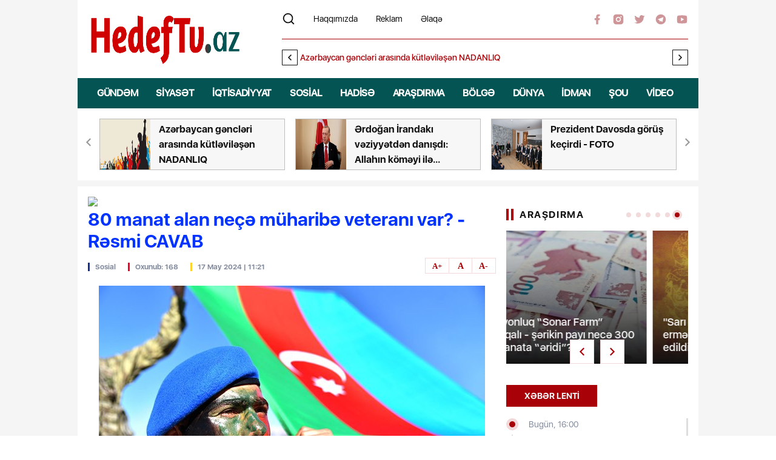

--- FILE ---
content_type: text/html; charset=utf-8
request_url: https://hedeftv.az/sosial/14441-80-manat-alan-nec-muharib-veterani-var-rsmi-cavab.html
body_size: 10847
content:
<!DOCTYPE html>
<html lang="tr">
<head>
	<meta http-equiv="Content-Type" content="text/html; charset=utf-8" />
<title>80 manat alan neçə müharibə veteranı var? - Rəsmi CAVAB &raquo; Hedeftv.az</title>
<meta name="description" content="Azərbaycan Respublikasının ərazi bütövlüyü uğrunda döyüş əməliyyatlarında iştirak etmiş və rəsmi laraq “Müharibə veteranı” statusu almış şəxslərlə bağlı ən son statistika məlum olub.  Hazırda" />
<meta name="keywords" content="Azərbaycan, etmiş, Respublikasının, statusu, veteranı”, rəsmi, “Müharibə, iştirak, əməliyyatlarında, döyüş, uğrunda, bütövlüyü, ərazi, təqaüd, İkinci, manat, veteranlarına, Müharibə, daxildir, iştirakçıları" />
<meta name="generator" content="DataLife Engine (http://dle-news.ru)" />

<meta property="og:site_name" content="Hedeftv.az" />
<meta property="og:type" content="article" />
<meta property="og:title" content="80 manat alan neçə müharibə veteranı var? - Rəsmi CAVAB" />
<meta property="og:url" content="https://hedeftv.az/sosial/14441-80-manat-alan-nec-muharib-veterani-var-rsmi-cavab.html" />
<meta property="og:image" content="https://azadmedia.az/uploads/posts/2024-05/1715929171_1715927649_azturk-herbitelim-1.jpg" />
<link rel="search" type="application/opensearchdescription+xml" href="https://hedeftv.az/engine/opensearch.php" title="Hedeftv.az" />
<link rel="alternate" type="application/rss+xml" title="Hedeftv.az" href="https://hedeftv.az/rss.xml" />
<script type="text/javascript" src="/engine/classes/js/jquery.js"></script>
<script type="text/javascript" src="/engine/classes/js/jqueryui.js"></script>
<script type="text/javascript" src="/engine/classes/js/dle_js.js"></script>
<script type="text/javascript" src="/engine/classes/js/bbcodes.js"></script>
<script type="text/javascript" src="/engine/classes/masha/masha.js"></script>
	<meta name="HandheldFriendly" content="true">

<meta name="viewport" content="width=device-width, initial-scale=1.0">
	<meta name="apple-mobile-web-app-capable" content="yes">
	<meta name="apple-mobile-web-app-status-bar-style" content="default">
<meta name="google-site-verification" content="g3uqhHR7Vgc09WCLtnJr_1V9eyitLF-Zr2UIoUfOaUw" />
	<link rel="shortcut icon" href="/templates/Default/images/favicon.ico">
	<link rel="apple-touch-icon" href="/templates/Default/images/touch-icon-iphone.png">
	<link rel="apple-touch-icon" sizes="76x76" href="/templates/Default/images/touch-icon-ipad.png">
	<link rel="apple-touch-icon" sizes="120x120" href="/templates/Default/images/touch-icon-iphone-retina.png">
	<link rel="apple-touch-icon" sizes="152x152" href="/templates/Default/images/touch-icon-ipad-retina.png">

<link rel="stylesheet" href="/templates/Default/css/reset.css">
<link rel="stylesheet" href="/templates/Default/css/jquery.popup.css" type="text/css">

<!-- Link Swiper's CSS -->
<link rel="stylesheet" href="/templates/Default/css/swiper.min.css">
<link rel="stylesheet" href="/templates/Default/css/swiper-bundle.min.css">

<link rel="stylesheet" href="/templates/Default/css/datemap.css">

<link rel="stylesheet" href="/templates/Default/css/style.css?v=1.44.8.221121121">

<!-- Jquery part -->
<script src="/templates/Default/js/jquery-3.4.1.min.js"></script>

<script type="text/javascript" src="/templates/Default/js/jquery.popup.js"></script>

</head>
<body>
<div class="x-site clearfix">
    <header class="clearfix">
        <div class="header_center clearfix">
            <div class="header_top clearfix">
                <a href="http://hedeftv.info/" class="modlogo clearfix"> </a>
                <div class="hdr_all_right clearfix">
                    <div class="hdrt_right clearfix">
                        <div id="mySearch" class="search-are clearfix">
                            <form action="http://hedeftv.info/">
                                <input type="text" name="query" placeholder="Search..." class="inp_enterBG search-text">
                                <button type="submit" class="sch-btn"> </button>
                                <input type="button" class="sch-close" onclick="closeSRC()">
                            </form>
                        </div>
                        <button type="button" name="button"  class="search lal js__p_start"  onclick="openSRC()"></button>
                        <ul class="top_menu clearfix">
                            <li><a href="/about.html" class="">Haqqımızda</a></li>
                            <li><a href="/reklam.html">Reklam</a></li>
                            <li><a href="/contact.html">Əlaqə</a></li>
                        </ul>
                        <div class="all_icons clearfix">
                            <div class="social-icons clearfix">
                                <a href="https://www.facebook.com//" target="_blank" class="fb"> </a>
                                <a href="#" class="insta"> </a>
                                <a href="#" class="twt"> </a>
                                <a href="https://t.me/" target="_blank" class="telg"> </a>
                                <a href="https://www.youtube.com/" target="_blank" class="ytb"> </a>
                            </div>
                        </div>

                    </div>
                    <div class="hdrt_slide clearfix">
                        <!-- SLider two START -->
                        <div class="swiper-container">
                            <div class="swiper-wrapper">
                                <div class="swiper-slide">
                                    <a href="https://hedeftv.az/gundem/20982-abseronda-20-yanvar-facisi-qurbanlari-anildi-fotolar.html" target="_blank" class="swiper-link clearfix">
                                        <div class="slide-content clearfix">
                                            <div class="slide-text">Abşeronda 20 Yanvar faciəsi qurbanları anıldı - FOTOLAR</div>
                                        </div>
                                    </a>
                                </div>  <div class="swiper-slide">
                                    <a href="https://hedeftv.az/gundem/20981-azrbaycan-gnclri-arasinda-kutlvilsn-nadanliq.html" target="_blank" class="swiper-link clearfix">
                                        <div class="slide-content clearfix">
                                            <div class="slide-text">Azərbaycan gəncləri arasında kütləviləşən NADANLIQ</div>
                                        </div>
                                    </a>
                                </div>  <div class="swiper-slide">
                                    <a href="https://hedeftv.az/gundem/20978-eyvazovlarin-qizi-20-yasinda-dekan-olubmus.html" target="_blank" class="swiper-link clearfix">
                                        <div class="slide-content clearfix">
                                            <div class="slide-text">Eyvazovların qızı 20 yaşında dekan olubmuş</div>
                                        </div>
                                    </a>
                                </div>  <div class="swiper-slide">
                                    <a href="https://hedeftv.az/gundem/20976-facinin-36-ci-ildonumu.html" target="_blank" class="swiper-link clearfix">
                                        <div class="slide-content clearfix">
                                            <div class="slide-text">Faciənin 36-cı ildönümü...</div>
                                        </div>
                                    </a>
                                </div>	
                            </div>
                            <!-- next / prev arrows -->
                            <div class="swiper-button-next"></div>
                            <div class="swiper-button-prev"></div>
                            <!-- !next / prev arrows -->
                        </div>
                        <!-- Add Pagination -->
                        <!-- SLider two FINISH -->
                    </div>
                </div>
            </div>

            <div class="header_bottom nav_scroll clearfix">

                <nav class="header_section clearfix">
                    <ul class="hdr_menu clearfix">
                        <li><a href="/gundem">Gündəm</a></li>
                        <li><a href="/siyaset">Siyasət</a></li>
                        <li><a href="/iqtisadiyyat">İqtisadiyyat</a></li>
                        <li><a href="/sosial">Sosial</a></li>
                        <li><a href="/hadise">Hadisə</a></li>
                        <li><a href="/arasdirma">Araşdırma</a></li>
                        <li><a href="/bolge">Bölgə</a></li>
                        <li><a href="/dunya">Dünya</a></li>
                        <li><a href="/idman">İdman</a></li>
                        <li><a href="/sou">Şou</a></li>
                        <li><a href="/video">Video</a></li>

                    </ul>
                    </ul>
                </nav>
            </div>

        </div>
    </header>
    <main class="clearfix">
        <div class="main_top_slider clearfix">
    <!-- SLider two START -->
    <div class="swiper-container">
        <div class="swiper-wrapper">
            
     <div class="swiper-slide">
                <a href="https://hedeftv.az/dunya/20984-tcili-iranda-gizli-edamlar-basladi-trampin-qirmizi-xtti-tapdandi-raziy-qosun-yeridilir.html" target="_blank" title="" class="swiper-link clearfix">
                    <div class="mt_sld_img clearfix">
                        <img src="https://hedeftv.az/uploads/posts/2026-01/medium/1768903261_50b8917f9eafd0f643a6a2d6d0aa7d07-1.jpeg" alt="">
                    </div>
                    <div class="mt_sld_text">
                        TƏCİLİ: İranda GİZLİ EDAMLAR BAŞLADI, Trampın “QIRMIZI XƏTT”İ tapdandı, ƏRAZİYƏ QOŞUN YERİDİLİR...           </div>
                </a>
            </div>     <div class="swiper-slide">
                <a href="https://hedeftv.az/bolge/20983-xankndi-xocali-v-agdrd-bayraqlar-yariyadk-endirildi-fotolar.html" target="_blank" title="" class="swiper-link clearfix">
                    <div class="mt_sld_img clearfix">
                        <img src="https://hedeftv.az/uploads/posts/2026-01/medium/1768903080_0995535f5b1e7c80b6b564d98b4dc32a.jpeg" alt="">
                    </div>
                    <div class="mt_sld_text">
                        Xankəndi, Xocalı və Ağdərədə bayraqlar yarıyadək ENDİRİLDİ - FOTOLAR           </div>
                </a>
            </div>     <div class="swiper-slide">
                <a href="https://hedeftv.az/gundem/20982-abseronda-20-yanvar-facisi-qurbanlari-anildi-fotolar.html" target="_blank" title="" class="swiper-link clearfix">
                    <div class="mt_sld_img clearfix">
                        <img src="https://hedeftv.az/uploads/posts/2026-01/medium/1768903042_4618306c0e9953dc3c25e487d9445475.jpg" alt="">
                    </div>
                    <div class="mt_sld_text">
                        Abşeronda 20 Yanvar faciəsi qurbanları anıldı - FOTOLAR           </div>
                </a>
            </div>     <div class="swiper-slide">
                <a href="https://hedeftv.az/gundem/20981-azrbaycan-gnclri-arasinda-kutlvilsn-nadanliq.html" target="_blank" title="" class="swiper-link clearfix">
                    <div class="mt_sld_img clearfix">
                        <img src="https://hedeftv.az/uploads/posts/2026-01/medium/1768885477_2023-11-13_12-34-54.png" alt="">
                    </div>
                    <div class="mt_sld_text">
                        Azərbaycan gəncləri arasında kütləviləşən NADANLIQ           </div>
                </a>
            </div>     <div class="swiper-slide">
                <a href="https://hedeftv.az/dunya/20980-rdogan-irandaki-vziyytdn-danisdi-allahin-komyi-il.html" target="_blank" title="" class="swiper-link clearfix">
                    <div class="mt_sld_img clearfix">
                        <img src="https://hedeftv.az/uploads/posts/2026-01/medium/1768885265_1768841045_937012_src.jpeg" alt="">
                    </div>
                    <div class="mt_sld_text">
                        Ərdoğan İrandakı vəziyyətdən danışdı: Allahın köməyi ilə...           </div>
                </a>
            </div>     <div class="swiper-slide">
                <a href="https://hedeftv.az/siyaset/20979-prezident-davosda-gorus-kecirdi-foto.html" target="_blank" title="" class="swiper-link clearfix">
                    <div class="mt_sld_img clearfix">
                        <img src="https://hedeftv.az/uploads/posts/2026-01/medium/1768885150_1768835921_1768835247445176484_1200x630.jpg" alt="">
                    </div>
                    <div class="mt_sld_text">
                        Prezident Davosda görüş keçirdi - FOTO           </div>
                </a>
            </div>     <div class="swiper-slide">
                <a href="https://hedeftv.az/gundem/20978-eyvazovlarin-qizi-20-yasinda-dekan-olubmus.html" target="_blank" title="" class="swiper-link clearfix">
                    <div class="mt_sld_img clearfix">
                        <img src="https://hedeftv.az/uploads/posts/2026-01/medium/1768885011_1768852571_1768851705_whatsapp_image_2026-01-19_at_22.03.21-1.jpeg" alt="">
                    </div>
                    <div class="mt_sld_text">
                        Eyvazovların qızı 20 yaşında dekan olubmuş           </div>
                </a>
            </div>     <div class="swiper-slide">
                <a href="https://hedeftv.az/hadise/20977-turkiyd-qar-ucqunu-oln-var.html" target="_blank" title="" class="swiper-link clearfix">
                    <div class="mt_sld_img clearfix">
                        <img src="https://hedeftv.az/uploads/posts/2026-01/medium/1768884884_1768882342_whatsapp-image-2026-01-19-at-20.11.07.jpeg" alt="">
                    </div>
                    <div class="mt_sld_text">
                        Türkiyədə qar uçqunu - ölən var           </div>
                </a>
            </div>	

        </div>
    </div>
    <!-- next / prev arrows -->
    <div class="swiper-button-next"></div>
    <div class="swiper-button-prev"></div>
    <!-- !next / prev arrows -->                                                                        
    <!-- Add Pagination -->
    <!-- SLider two FINISH -->
</div>

<div id="site_content">     <div class="main_center clearfix">
        <div class="main-left clearfix"><div id='dle-content'><div class="news-in clearfix">
            <div class="news-in-top clearfix">
           <a href="https://refpa.top/L?tag=d_838081m_97c_sistem2&site=838081&ad=97"><img src="http://gundem.ws/templates/Rezam/images/728.gif" width="600"></a>
                <div class="newsin-header">80 manat alan neçə müharibə veteranı var? - Rəsmi CAVAB</div>
                <div class="newsin-row clearfix">
                   
                    <div class="nwrow-left clearfix">
                        <div class="newsin-sect clearfix" style="border-left: 3px solid #143094;"> Sosial </div>
                        <div class="newsin-sect clearfix" style="border-left: 3px solid #F70029;"> Oxunub: 168 </div>
                        <div class="newsin-sect clearfix" style="border-left: 3px solid #FFD32A;"> 17 May 2024 | 11:21</div>
                    </div>
                    <div class="nwrow-right clearfix">
                        <a href="javascript:void(0)" class="nwin_text-icon1 clearfix" id="btn-increase"> </a>
                        <a href="javascript:void(0)" class="nwin_text-icon2 clearfix" id="btn-orig"> </a>
                        <a href="javascript:void(0)" class="nwin_text-icon3 clearfix" id="btn-decrease"> </a>
                    </div>
                </div>
                <div class="newsin-text"><div style="text-align:center;"><!--dle_image_begin:https://azadmedia.az/uploads/posts/2024-05/1715929171_1715927649_azturk-herbitelim-1.jpg|--><img src="https://azadmedia.az/uploads/posts/2024-05/1715929171_1715927649_azturk-herbitelim-1.jpg" alt="80 manat alan neçə müharibə veteranı var? - Rəsmi CAVAB" title="80 manat alan neçə müharibə veteranı var? - Rəsmi CAVAB"  /><!--dle_image_end--></div><br />Azərbaycan Respublikasının ərazi bütövlüyü uğrunda döyüş əməliyyatlarında iştirak etmiş və rəsmi laraq “Müharibə veteranı” statusu almış şəxslərlə bağlı ən son statistika məlum olub.<br /><br />Hazırda Azərbaycan Respublikasının ərazi bütövlüyü uğrunda döyüş əməliyyatlarında iştirak etmiş 180.476 nəfər rəsmi olaraq “Müharibə veteranı” statusu daşıyır.<br /><br />Bura həm Birinci, həm də İkinci Qarabağ müharibəsinin iştirakçıları daxildir.<br /><br />Müharibə veteranlarına ayda 80 manat təqaüd verilir.</div>
                 <div class="newsin-social clearfix">
                    <a href="#" class="newsin-share clearfix">
                        <div class="share-line"></div>
                        Paylaş:
                    </a>
                    <div class="faceshare">
                        <script type="text/javascript" src="//yastatic.net/es5-shims/0.0.2/es5-shims.min.js" charset="utf-8"></script>
                        <script type="text/javascript" src="//yastatic.net/share2/share.js" charset="utf-8"></script>
                        <div class="ya-share2" data-services="facebook,twitter,vkontakte,odnoklassniki,whatsapp"></div>
                    </div>
                </div>
                
                </div></div>
                <div id="X" style="display:none; position:fixed; bottom:0px; width:100%; text-align: center; z-index:99999999999999">
<div id="popup20_inner" style="display: inline-block; padding: 0px 10px; position: relative; max-width: 100%;vertical-align:top;">
  <!-- <span id="popup20_close" onclick="bannerBagla();" style="width: 20px; height: 20px; background: #333; color: #fff; display: block; position: absolute;right: 0px;border-radius: 50%; font-size: 12px; line-height: 20px; cursor: pointer; ">X</span>
   <iframe src="/theme/frontend/hit/style/default/images/banner/bet/" width="1050" height="120" style="border:0; display:block;margin: 0 auto;"> </iframe> -->
 </div>
</div>
<div id="dle-ajax-comments"></div>
<form  method="post" name="dle-comments-form" id="dle-comments-form" action="/sosial/14441-80-manat-alan-nec-muharib-veterani-var-rsmi-cavab.html">
		<input type="hidden" name="subaction" value="addcomment" />
		<input type="hidden" name="post_id" id="post_id" value="14441" /></form></div>
            
        </div>
        <div class="main-right clearfix"><div class="right-slider clearfix">
        <div class="slider-header clearfix">
            <div class="duble-line">
                <span></span>
                <span></span>
            </div>
            Araşdırma
        </div>
        <!-- SLider two START -->
        <div class="swiper-container">
            <div class="swiper-wrapper">
                <div class="swiper-slide">
                    <a href="https://hedeftv.az/arasdirma/20944-illrl-sirr-qalan-xstliyin-sbbi-uz-cixdi.html" target="_blank" class="swiper-link clearfix">
                        <div class="mt_sld_img_div clearfix">
                            <img src="https://hedeftv.az/uploads/posts/2026-01/medium/1768539359_d39249c438730d386aec63bd023511f2.jpg" alt="" class="mt_sld_img">
                        </div>
                        <div class="mt_sld_text">
                            <div class="rsld_in_content clearfix">
                           <div class="rsld-info">İllərlə sirr qalan xəstəliyin səbəbi üzə çıxdı                             </div>
                            </div>
                        </div>
                    </a>
                </div>  <div class="swiper-slide">
                    <a href="https://hedeftv.az/arasdirma/20943-tarixd-donus-noqtsi-insan-ucun-orqan-vern-donuzlar.html" target="_blank" class="swiper-link clearfix">
                        <div class="mt_sld_img_div clearfix">
                            <img src="https://hedeftv.az/uploads/posts/2026-01/medium/1768539211_1eaa56c9892ba94f6c2a3e218ddf51cd.jpg" alt="" class="mt_sld_img">
                        </div>
                        <div class="mt_sld_text">
                            <div class="rsld_in_content clearfix">
                           <div class="rsld-info">Tarixdə dönüş nöqtəsi: insan üçün orqan verən donuzlar                             </div>
                            </div>
                        </div>
                    </a>
                </div>  <div class="swiper-slide">
                    <a href="https://hedeftv.az/arasdirma/20930-ayriliq-niy-yazilib-turkiyli-bloqer-mshur-mahninin-arxasindaki-hqiqti-aciqladi.html" target="_blank" class="swiper-link clearfix">
                        <div class="mt_sld_img_div clearfix">
                            <img src="https://hedeftv.az/uploads/posts/2026-01/medium/1768453463_bbd944f4f279b966947a38bd14c58a6d.jpg" alt="" class="mt_sld_img">
                        </div>
                        <div class="mt_sld_text">
                            <div class="rsld_in_content clearfix">
                           <div class="rsld-info">“Ayrılıq” niyə yazılıb? – Türkiyəli bloqer məşhur mahnının arxasındakı həqiqəti açıqladı                             </div>
                            </div>
                        </div>
                    </a>
                </div>  <div class="swiper-slide">
                    <a href="https://hedeftv.az/arasdirma/20841-peyvnddn-sonra-qfil-olum-orqanizmin-gozlnilmz-allergik-reaksiyasi.html" target="_blank" class="swiper-link clearfix">
                        <div class="mt_sld_img_div clearfix">
                            <img src="https://hedeftv.az/uploads/posts/2026-01/medium/1767769997_1767721536_f3fb4fe7c3a9df834240e907c016b233.jpg" alt="" class="mt_sld_img">
                        </div>
                        <div class="mt_sld_text">
                            <div class="rsld_in_content clearfix">
                           <div class="rsld-info">Peyvənddən sonra qəfil ölüm: Orqanizmin gözlənilməz allergik reaksiyası                             </div>
                            </div>
                        </div>
                    </a>
                </div>  <div class="swiper-slide">
                    <a href="https://hedeftv.az/arasdirma/20835-21-milyonluq-sonar-farm-qalmaqali-srikin-payi-nec-300-min-manata-ridi.html" target="_blank" class="swiper-link clearfix">
                        <div class="mt_sld_img_div clearfix">
                            <img src="https://hedeftv.az/uploads/posts/2026-01/medium/1767698587_1e39aa0c4da856609b41a4060dffbb03.jpg" alt="" class="mt_sld_img">
                        </div>
                        <div class="mt_sld_text">
                            <div class="rsld_in_content clearfix">
                           <div class="rsld-info">21 milyonluq “Sonar Farm” qalmaqalı - şərikin payı necə 300 min manata “əridi”?                             </div>
                            </div>
                        </div>
                    </a>
                </div>  <div class="swiper-slide">
                    <a href="https://hedeftv.az/gundem/20827-sari-glin-iran-telekanalinda-ermni-musiqisi-kimi-tqdim-edildi.html" target="_blank" class="swiper-link clearfix">
                        <div class="mt_sld_img_div clearfix">
                            <img src="https://hedeftv.az/uploads/posts/2026-01/medium/1767604723_1767603804_1613652565_sari-gelin-1.jpg" alt="" class="mt_sld_img">
                        </div>
                        <div class="mt_sld_text">
                            <div class="rsld_in_content clearfix">
                           <div class="rsld-info">"Sarı Gəlin" İran telekanalında erməni musiqisi kimi təqdim edildi                             </div>
                            </div>
                        </div>
                    </a>
                </div></div>
        </div>
        <!-- next / prev arrows -->
        <div class="swiper-button-next"></div>
        <div class="swiper-button-prev"></div>
        <!-- !next / prev arrows -->
        <!-- Add Pagination -->
        <div class="swiper-pagination"></div>
        <!-- SLider two FINISH -->
    </div>
    <div class="news_tabs_div clearfix">
        <ul id="news_tabs" class="news_tabs_ul clearfix">
            <li class="clearfix"><a href="#tab_news1" role="tab">XƏBƏR LENTİ</a></li>
        </ul>
        <div id="tabsin_news" class="tabsin_area clearfix">
            <div id="tab_news1" class="tabs_in clearfix">
                <div class="best_news_area clearfix">

                 <a href="https://hedeftv.az/dunya/20984-tcili-iranda-gizli-edamlar-basladi-trampin-qirmizi-xtti-tapdandi-raziy-qosun-yeridilir.html" target="_blank" class="other-best-news clearfix">
                        <div class="bn-date clearfix">
                            <div class="bnd-icon clearfix">
                                <div class="bnd-icn1"> </div>
                            </div>
                            <div class="bnd-time">Bugün, 16:00</div>
                        </div>
                        <div class="bn-text clearfix">TƏCİLİ: İranda GİZLİ EDAMLAR BAŞLADI, Trampın “QIRMIZI XƏTT”İ tapdandı, ƏRAZİYƏ QOŞUN YERİDİLİR...</div>
                    </a> <a href="https://hedeftv.az/bolge/20983-xankndi-xocali-v-agdrd-bayraqlar-yariyadk-endirildi-fotolar.html" target="_blank" class="other-best-news clearfix">
                        <div class="bn-date clearfix">
                            <div class="bnd-icon clearfix">
                                <div class="bnd-icn1"> </div>
                            </div>
                            <div class="bnd-time">Bugün, 15:30</div>
                        </div>
                        <div class="bn-text clearfix">Xankəndi, Xocalı və Ağdərədə bayraqlar yarıyadək ENDİRİLDİ - FOTOLAR</div>
                    </a> <a href="https://hedeftv.az/gundem/20982-abseronda-20-yanvar-facisi-qurbanlari-anildi-fotolar.html" target="_blank" class="other-best-news clearfix">
                        <div class="bn-date clearfix">
                            <div class="bnd-icon clearfix">
                                <div class="bnd-icn1"> </div>
                            </div>
                            <div class="bnd-time">Bugün, 15:00</div>
                        </div>
                        <div class="bn-text clearfix">Abşeronda 20 Yanvar faciəsi qurbanları anıldı - FOTOLAR</div>
                    </a> <a href="https://hedeftv.az/gundem/20981-azrbaycan-gnclri-arasinda-kutlvilsn-nadanliq.html" target="_blank" class="other-best-news clearfix">
                        <div class="bn-date clearfix">
                            <div class="bnd-icon clearfix">
                                <div class="bnd-icn1"> </div>
                            </div>
                            <div class="bnd-time">Bugün, 11:30</div>
                        </div>
                        <div class="bn-text clearfix">Azərbaycan gəncləri arasında kütləviləşən NADANLIQ</div>
                    </a> <a href="https://hedeftv.az/dunya/20980-rdogan-irandaki-vziyytdn-danisdi-allahin-komyi-il.html" target="_blank" class="other-best-news clearfix">
                        <div class="bn-date clearfix">
                            <div class="bnd-icon clearfix">
                                <div class="bnd-icn1"> </div>
                            </div>
                            <div class="bnd-time">Bugün, 11:00</div>
                        </div>
                        <div class="bn-text clearfix">Ərdoğan İrandakı vəziyyətdən danışdı: Allahın köməyi ilə...</div>
                    </a> <a href="https://hedeftv.az/siyaset/20979-prezident-davosda-gorus-kecirdi-foto.html" target="_blank" class="other-best-news clearfix">
                        <div class="bn-date clearfix">
                            <div class="bnd-icon clearfix">
                                <div class="bnd-icn1"> </div>
                            </div>
                            <div class="bnd-time">Bugün, 10:30</div>
                        </div>
                        <div class="bn-text clearfix">Prezident Davosda görüş keçirdi - FOTO</div>
                    </a> <a href="https://hedeftv.az/gundem/20978-eyvazovlarin-qizi-20-yasinda-dekan-olubmus.html" target="_blank" class="other-best-news clearfix">
                        <div class="bn-date clearfix">
                            <div class="bnd-icon clearfix">
                                <div class="bnd-icn1"> </div>
                            </div>
                            <div class="bnd-time">Bugün, 10:00</div>
                        </div>
                        <div class="bn-text clearfix">Eyvazovların qızı 20 yaşında dekan olubmuş</div>
                    </a> <a href="https://hedeftv.az/hadise/20977-turkiyd-qar-ucqunu-oln-var.html" target="_blank" class="other-best-news clearfix">
                        <div class="bn-date clearfix">
                            <div class="bnd-icon clearfix">
                                <div class="bnd-icn1"> </div>
                            </div>
                            <div class="bnd-time">Bugün, 09:30</div>
                        </div>
                        <div class="bn-text clearfix">Türkiyədə qar uçqunu - ölən var</div>
                    </a> <a href="https://hedeftv.az/gundem/20976-facinin-36-ci-ildonumu.html" target="_blank" class="other-best-news clearfix">
                        <div class="bn-date clearfix">
                            <div class="bnd-icon clearfix">
                                <div class="bnd-icn1"> </div>
                            </div>
                            <div class="bnd-time">Bugün, 09:00</div>
                        </div>
                        <div class="bn-text clearfix">Faciənin 36-cı ildönümü...</div>
                    </a> <a href="https://hedeftv.az/gundem/20975-leyla-liyeva-efiopiyanin-bas-naziri-il-gorusdu-foto.html" target="_blank" class="other-best-news clearfix">
                        <div class="bn-date clearfix">
                            <div class="bnd-icon clearfix">
                                <div class="bnd-icn1"> </div>
                            </div>
                            <div class="bnd-time">Dün, 18:00</div>
                        </div>
                        <div class="bn-text clearfix">Leyla Əliyeva Efiopiyanın Baş naziri ilə görüşdü - FOTO</div>
                    </a> <a href="https://hedeftv.az/hadise/20974-mshur-psixoloqa-10-ay-hbs-czasi-verildi.html" target="_blank" class="other-best-news clearfix">
                        <div class="bn-date clearfix">
                            <div class="bnd-icon clearfix">
                                <div class="bnd-icn1"> </div>
                            </div>
                            <div class="bnd-time">Dün, 17:30</div>
                        </div>
                        <div class="bn-text clearfix">Məşhur psixoloqa 10 ay həbs cəzası verildi</div>
                    </a> <a href="https://hedeftv.az/gundem/20973-ramiz-mehdiyevin-ev-dustaqligi-muddti-tamamlanir.html" target="_blank" class="other-best-news clearfix">
                        <div class="bn-date clearfix">
                            <div class="bnd-icon clearfix">
                                <div class="bnd-icn1"> </div>
                            </div>
                            <div class="bnd-time">Dün, 17:00</div>
                        </div>
                        <div class="bn-text clearfix">Ramiz Mehdiyevin ev dustaqlığı müddəti tamamlanır</div>
                    </a> <a href="https://hedeftv.az/hadise/20972-amnistiyaya-dusn-sxs-hyat-yoldasini-bogmaga-chd-etdi-qalmaqal.html" target="_blank" class="other-best-news clearfix">
                        <div class="bn-date clearfix">
                            <div class="bnd-icon clearfix">
                                <div class="bnd-icn1"> </div>
                            </div>
                            <div class="bnd-time">Dün, 16:30</div>
                        </div>
                        <div class="bn-text clearfix">Amnistiyaya düşən şəxs həyat yoldaşını boğmağa cəhd etdi - QALMAQAL</div>
                    </a> <a href="https://hedeftv.az/gundem/20971-mmurun-ri-hmin-videosuna-gor-uzr-istdi.html" target="_blank" class="other-best-news clearfix">
                        <div class="bn-date clearfix">
                            <div class="bnd-icon clearfix">
                                <div class="bnd-icn1"> </div>
                            </div>
                            <div class="bnd-time">Dün, 16:00</div>
                        </div>
                        <div class="bn-text clearfix">Məmurun əri həmin videosuna görə üzr istədi</div>
                    </a> <a href="https://hedeftv.az/gundem/20970-mircfr-bagirovun-syasi-18-min-manata-satilir-fotolar.html" target="_blank" class="other-best-news clearfix">
                        <div class="bn-date clearfix">
                            <div class="bnd-icon clearfix">
                                <div class="bnd-icn1"> </div>
                            </div>
                            <div class="bnd-time">Dün, 15:30</div>
                        </div>
                        <div class="bn-text clearfix">Mircəfər Bağırovun əşyası 18 min manata satılır - Fotolar</div>
                    </a> <a href="https://hedeftv.az/gundem/20969-ukraynadan-azrbaycana-132-usaq-gtirilib.html" target="_blank" class="other-best-news clearfix">
                        <div class="bn-date clearfix">
                            <div class="bnd-icon clearfix">
                                <div class="bnd-icn1"> </div>
                            </div>
                            <div class="bnd-time">Dün, 11:30</div>
                        </div>
                        <div class="bn-text clearfix">Ukraynadan Azərbaycana 132 uşaq gətirilib</div>
                    </a> <a href="https://hedeftv.az/bolge/20968-n-cox-qar-lerik-yagib-faktiki-hava.html" target="_blank" class="other-best-news clearfix">
                        <div class="bn-date clearfix">
                            <div class="bnd-icon clearfix">
                                <div class="bnd-icn1"> </div>
                            </div>
                            <div class="bnd-time">Dün, 11:00</div>
                        </div>
                        <div class="bn-text clearfix">Ən çox qar Lerikə yağıb - Faktiki hava</div>
                    </a> <a href="https://hedeftv.az/iqtisadiyyat/20967-azrbaycanda-bu-sxslr-ikiqat-maas-odnilck.html" target="_blank" class="other-best-news clearfix">
                        <div class="bn-date clearfix">
                            <div class="bnd-icon clearfix">
                                <div class="bnd-icn1"> </div>
                            </div>
                            <div class="bnd-time">Dün, 10:30</div>
                        </div>
                        <div class="bn-text clearfix">Azərbaycanda bu şəxslərə ikiqat maaş ödəniləcək</div>
                    </a> <a href="https://hedeftv.az/bolge/20966-klbcrin-dag-kndlrind-isiqlar-sonmyck-video.html" target="_blank" class="other-best-news clearfix">
                        <div class="bn-date clearfix">
                            <div class="bnd-icon clearfix">
                                <div class="bnd-icn1"> </div>
                            </div>
                            <div class="bnd-time">Dün, 10:00</div>
                        </div>
                        <div class="bn-text clearfix">Kəlbəcərin dağ kəndlərində işıqlar sönməyəcək - VİDEO</div>
                    </a> <a href="https://hedeftv.az/dunya/20965-ermnistan-parlamenti-sonuncu-iclasa-toplasdi.html" target="_blank" class="other-best-news clearfix">
                        <div class="bn-date clearfix">
                            <div class="bnd-icon clearfix">
                                <div class="bnd-icn1"> </div>
                            </div>
                            <div class="bnd-time">Dün, 09:30</div>
                        </div>
                        <div class="bn-text clearfix">Ermənistan parlamenti sonuncu iclasa toplaşdı</div>
                    </a> <a href="https://hedeftv.az/iqtisadiyyat/20964-iqtisadiyyatimiz-14-boyuyub.html" target="_blank" class="other-best-news clearfix">
                        <div class="bn-date clearfix">
                            <div class="bnd-icon clearfix">
                                <div class="bnd-icn1"> </div>
                            </div>
                            <div class="bnd-time">Dün, 09:00</div>
                        </div>
                        <div class="bn-text clearfix">İqtisadiyyatımız 1,4 % böyüyüb</div>
                    </a> <a href="https://hedeftv.az/hadise/20963-sumqayitda-aptek-yanir.html" target="_blank" class="other-best-news clearfix">
                        <div class="bn-date clearfix">
                            <div class="bnd-icon clearfix">
                                <div class="bnd-icn1"> </div>
                            </div>
                            <div class="bnd-time">17-01-2026, 18:00</div>
                        </div>
                        <div class="bn-text clearfix">Sumqayıtda aptek yanır</div>
                    </a> <a href="https://hedeftv.az/gundem/20962-skkiz-serialinin-arb-v-yutubda-yayimi-dayandirildi.html" target="_blank" class="other-best-news clearfix">
                        <div class="bn-date clearfix">
                            <div class="bnd-icon clearfix">
                                <div class="bnd-icn1"> </div>
                            </div>
                            <div class="bnd-time">17-01-2026, 17:30</div>
                        </div>
                        <div class="bn-text clearfix">"Səkkiz" serialının ARB və yutubda yayımı dayandırıldı</div>
                    </a> <a href="https://hedeftv.az/gundem/20960-mktblrd-uc-fnn-birlsir.html" target="_blank" class="other-best-news clearfix">
                        <div class="bn-date clearfix">
                            <div class="bnd-icon clearfix">
                                <div class="bnd-icn1"> </div>
                            </div>
                            <div class="bnd-time">17-01-2026, 17:00</div>
                        </div>
                        <div class="bn-text clearfix">Məktəblərdə üç fənn BİRLƏŞİR</div>
                    </a> <a href="https://hedeftv.az/sosial/20959-siginacaqda-yasayan-8-usagin-anasi-valideynlik-huququndan-mhrum-edildi.html" target="_blank" class="other-best-news clearfix">
                        <div class="bn-date clearfix">
                            <div class="bnd-icon clearfix">
                                <div class="bnd-icn1"> </div>
                            </div>
                            <div class="bnd-time">17-01-2026, 16:30</div>
                        </div>
                        <div class="bn-text clearfix">Sığınacaqda yaşayan 8 uşağın anası valideynlik hüququndan məhrum edildi</div>
                    </a> <a href="https://hedeftv.az/idman/20958-almaniya-futbol-uzr-dunya-cempionatini-boykot-ed-bilr.html" target="_blank" class="other-best-news clearfix">
                        <div class="bn-date clearfix">
                            <div class="bnd-icon clearfix">
                                <div class="bnd-icn1"> </div>
                            </div>
                            <div class="bnd-time">17-01-2026, 16:00</div>
                        </div>
                        <div class="bn-text clearfix">Almaniya futbol üzrə Dünya Çempionatını boykot edə bilər</div>
                    </a> <a href="https://hedeftv.az/dunya/20957-maduro-l-kecirilrkn-nec-nfr-oldurulub-nazir-dqiq-rqmlri-aciqladi.html" target="_blank" class="other-best-news clearfix">
                        <div class="bn-date clearfix">
                            <div class="bnd-icon clearfix">
                                <div class="bnd-icn1"> </div>
                            </div>
                            <div class="bnd-time">17-01-2026, 15:30</div>
                        </div>
                        <div class="bn-text clearfix">Maduro ələ keçirilərkən neçə nəfər öldürülüb? – Nazir dəqiq rəqəmləri açıqladı</div>
                    </a>	

                </div>
               
            </div>
           
        </div>
    </div>

</div>
    </div>


</div>    </main>
    <footer class="clearfix">
        <div class="footer_center clearfix">
            <div class="copyright clearfix">Təsisçi: Şahin Orucov</br>
            Baş redaktor: Elyanə Dilbazi <br/>
            Əlaqə: (99455) 281 31 06<br/><br/>Müəllif hüquqları qorunur. Məlumatdan istifadə etdikdə istinad mütləqdir. Məlumat internet səhifələrində istifadə edildikdə müvafiq keçidin qoyulması mütləqdir.
            </div>
            <div class="site-analytics clearfix">
                <div class="analytics-result clearfix">
<!--LiveInternet counter--><a href="https://www.liveinternet.ru/click"
target="_blank"><img id="licnt0999" width="88" height="120" style="border:0" 
title="LiveInternet: number of visitors and pageviews is shown"
src="[data-uri]"
alt=""/></a><script>(function(d,s){d.getElementById("licnt0999").src=
"https://counter.yadro.ru/hit?t28.6;r"+escape(d.referrer)+
((typeof(s)=="undefined")?"":";s"+s.width+"*"+s.height+"*"+
(s.colorDepth?s.colorDepth:s.pixelDepth))+";u"+escape(d.URL)+
";h"+escape(d.title.substring(0,150))+";"+Math.random()})
(document,screen)</script><!--/LiveInternet-->

                </div>
                <div class="analytics-result clearfix">
     


                </div>
            </div>
        </div>
    </footer>
</div>
	<script type="text/javascript">
<!--
var dle_root       = '/';
var dle_admin      = '';
var dle_login_hash = '';
var dle_group      = 5;
var dle_skin       = 'Default';
var dle_wysiwyg    = '0';
var quick_wysiwyg  = '0';
var dle_act_lang   = ["Evet", "Hayır", "Gönder", "İptal", "Kaydet", "Sil", "Yükleniyor,Lütfen Bekleyiniz!"];
var menu_short     = 'Hızlı Düzenle';
var menu_full      = 'Tam Düzenle';
var menu_profile   = 'Profil';
var menu_send      = 'Mesaj Gönder';
var menu_uedit     = 'Yönetici KP';
var dle_info       = 'Bilgi';
var dle_confirm    = 'Soru Ekranı';
var dle_prompt     = 'İstem';
var dle_req_field  = 'Bütün Gerekli Alanları Doldurun';
var dle_del_agree  = 'Bu Yorumu Silmek İstidiğinize Emin Misiniz?';
var dle_spam_agree = 'Bu kullanıcıyı gerçekten spammer olarak işaretlemek istiyor musunuz? Kullanıcının tüm yorumları silinecektir';
var dle_complaint  = 'Yönetime Gönderdilmek Üzere Şikayet Metnini Girin:';
var dle_big_text   = 'Seçilen metin alanı çok büyük.';
var dle_orfo_title = 'Dilbilgisi hatalarını yönetime bildirmek için açıklama girin:';
var dle_p_send     = 'Gönder';
var dle_p_send_ok  = 'Bildirim Gönderildi';
var dle_save_ok    = 'Değişiklikler başarıyla kaydedildi.';
var dle_reply_title= 'Yoruma cevap yaz';
var dle_tree_comm  = '0';
var dle_del_news   = 'Konuyu Sil';
var allow_dle_delete_news   = false;
var dle_search_delay   = false;
var dle_search_value   = '';
jQuery(function($){
$('#dle-comments-form').submit(function() {
	doAddComments();
	return false;
});
FastSearch();
});
//-->
</script>
<script src="/templates/Default/js/datemap.js?v=1.1"></script>
<script src="/templates/Default/js/swiper.min.js"></script>
<script type="text/javascript" src="/templates/Default/js/infinite-scroll.min.js"></script>
<script src="/templates/Default/js/swiper-bundle.min.js"></script>
<script src="/templates/Default/js/myjs.js?v=1.2.4.2"></script>
</body>
</html>
<!-- DataLife Engine Copyright SoftNews Media Group (http://dle-news.ru) -->


--- FILE ---
content_type: text/css
request_url: https://hedeftv.az/templates/Default/css/jquery.popup.css
body_size: 260
content:
.popup {
  height: auto;
  position: fixed;
  z-index: 9999999;
  max-width: 1024px;
  top: 204px;
  left: 50%;
  width: 70%;
  background: none;
  -moz-transition: top 800ms;
  -o-transition: top 800ms;
  -webkit-transition: top 800ms;
  transition: top 800ms;
}
  .p_content {width: 100%;/* text-align: center; *//* font-size: 23px; */padding: 0;}
  .p_anch {
    float:left; position:relative; z-index:1; width:100%;
    margin:80px 0 0 0; text-align:center; font-size:18px;
  }
  .p_anch a { color:#000; }
  .p_anch a:hover { text-decoration:none; }
  .p_anch_bottom { margin:1500px 0 0 0; padding:0 0 50px 0; }
  .p_close {font-family: DINPro-Bold;font-size: 20px;color: #fff;text-decoration: none;position: absolute;top: 0px;right: 30px;width: 35px;height: 25px;padding: 5px 0px;/* background-color: #887857; *//* align-items: center; */justify-content: center;display: flex;border-radius: 2px;}
  .p_close span { display:block; width:18px; height:5px; background:#333; }
  .p_close span:first-child {
      -ms-transform:rotate(45deg);
      -webkit-transform:rotate(45deg);
    transform:rotate(45deg);
  }
  .p_close span:last-child {
    margin:-5px 0 0;
      -ms-transform:rotate(135deg);
      -webkit-transform:rotate(135deg);
    transform:rotate(135deg);
  }
  .p_body {
    position:fixed;
    top:0;
    left:0;
    position: fixed;
    top: 0;
    left: 0;
    z-index: 9999999;
    width: 100%;
    height: 100%;
    background: #000;
    opacity: 0.7;
    -moz-transition: opacity 800ms;
    -o-transition: opacity 800ms;
    -webkit-transition: opacity 800ms;
    transition: opacity 800ms;
  }


/* JS-styles — declaratively */
.js__popup {}
  .js__p_start {}
  .js__p_close {}
  .js__p_body {}
  .js__slide_top { height:0; overflow:hidden; top:0; }
  .js__fadeout { height:0; overflow:hidden; opacity:0; }


.github {
  position:fixed; top:0; right:0;
  width:99px; height:99px; background:url(../img/github.png);
}


--- FILE ---
content_type: text/css
request_url: https://hedeftv.az/templates/Default/css/style.css?v=1.44.8.221121121
body_size: 7324
content:
.clearfix::after {
    display: block;
    content: "";
    clear:both;
}

* {
    box-sizing: border-box;
    -webkit-box-sizing: border-box;
    -moz-box-sizing: border-box;
}

@font-face {
    font-family: SanFrancisco-Regular;
    src: url(../fonts/SanFrancisco-Regular.otf);
}

@font-face {
    font-family: SanFrancisco-Medium;
    src: url(../fonts/SanFrancisco-Medium.otf);
}
@font-face {
    font-family: SanFrancisco-Bold;
    src: url(../fonts/SanFrancisco-Bold.otf);
}

/* ====  Header START  ===== */
div.x-site {
    display: block;
    margin: 0;
    padding: 0;
    min-width: 1024px;
    background-color: #f5f5f5;
}
header {
    display: block;
    width: 100%;
    min-height: 130px;
    /* height: 130px; */
    position: relative;
    z-index: 99999;
}
div.header_center {
    display: block;
    width: 100%;
    max-width: 1024px;
    min-width: 1024px;
    position: relative;
    margin: 0 auto;
}
div.hdr-bottom-center {
    display: block;
    width: 100%;
    max-width: 1024px;
    position: relative;
    margin: 0 auto;
}

div.header_top {
    display: flex;
    width: 100%;
    margin: 0 auto;
    padding: 17px 17px 16px 17px;
    align-items: center;
    background-color: #ffffff;
}
div.header_bottom {
    display: flex;
    position: relative;
    align-items: center;
    width: 100%;
    max-width: 1024px;
    padding: 0px 17px;
    margin: 0 auto;
    background-color: #045454;
}

.visible_nav {
    position: fixed !important;
    max-width: 100% !important;
    top: 0px;
    left: 0;
}

div.header_section {
    display: block !important;
    position: relative;
    width: 100%;
    height: auto;
    max-height: 0px;
    padding: 0px 0px;
    margin: 0 auto;
    border-bottom: 1px solid #E2E2E2;
    overflow: hidden;
    -webkit-transition: max-height 0.5s ease-in-out;
    -moz-transition: max-height 0.5s ease-in-out;
    -ms-transition: max-height 0.5s ease-in-out;
    -o-transition: max-height 0.5s ease-in-out;
    transition: max-height 0.5s ease-in-out;

    -webkit-transition: all 0.5s ease;
    -moz-transition: all 0.5s ease;
    -ms-transition: all 0.5s ease;
    -o-transition: all 0.5s ease;
    transition: all 0.5s ease;
}
.hdr_down {
    height: auto !important;
    -webkit-transition: all 0.4s ease !important;
    -moz-transition: all 0.4s ease !important;
    -ms-transition: all 0.4s ease !important;
    -o-transition: all 0.4s ease !important;
    transition: all 0.4s ease !important;
}


div.hdr_all_right {
    display: block;
    float: right;
    width: calc(100% - 320px);
    /* min-height: 48px;
    height: 48px; */
    padding: 0;
    margin: 0;
}
div.hdrt_right {
    display: block;
    position: relative;
    width: 100%;
    min-height: 48px;
    height: 48px;
    padding: 0px 0px 17px 0px;
    border-bottom: 1px solid #a80209;
    align-items: center;
    /* margin-top: 18px; */
}

/* ----- HEADER TOP SLIDER START ---- */
div.hdrt_slide {
    display: flex;
    width: 100%;
    height: 48px;
    padding: 12px 0px 0px 0px;
    align-items: center;
}

div.slide-content  {
    display: flex;
    width: 100%;
    height: 100%;
    align-items: center;
}
div.slide-date {
    display: flex;
    float: left;
    font-family: SanFrancisco-Regular;
    font-size: 14px;
    font-weight: normal;
    font-stretch: normal;
    font-style: normal;
    line-height: 1.14;
    letter-spacing: normal;
    text-align: right;
    color: #989898;
    opacity: 1;
    align-items: center;
    margin-right: 17px;
}
span.dot {
    width: 4px;
    height: 4px;
    border-radius: 50%;
    margin-right: 6px;
    background-color: #a80208;
    opacity: 1;
}
div.slide-text {
    display: flex;
    float: left;
    text-align: left;
    font-family: SanFrancisco-Medium;
    font-size: 14px;
    font-weight: 500;
    font-stretch: normal;
    font-style: normal;
    line-height: 1.14;
    letter-spacing: normal;
    text-align: left;
    color: #a80208;
    opacity: 1;
}

div.hdrt_slide .swiper-container {
    width: 100%;
    height: calc(100% - 10px);
}

div.hdrt_slide .swiper-slide {
    display: flex;
    align-items: center;
    -webkit-flex-shrink: 0;
    -ms-flex-negative: 0;
    flex-shrink: 0;
    width: calc(100% - 60px);
    height: 100%;
    position: relative;
    -webkit-transition-property: -webkit-transform;
    transition-property: -webkit-transform;
    -o-transition-property: transform;
    transition-property: transform;
    transition-property: transform,-webkit-transform;
    overflow: hidden;
}

div.hdrt_slide a.swiper-link {
    display: block;
    width: 100%;
    text-decoration: none;
    -webkit-transition: all 0.5s ease;
    -moz-transition: all 0.5s ease;
    -ms-transition: all 0.5s ease;
    -o-transition: all 0.5s ease;
    transition: all 0.5s ease;
}

div.hdrt_slide .swiper-button-next, div.hdrt_slide .swiper-button-prev {
    width: 26px;
    height: 26px;
    background-position: center;
    background-size: 100% 100%;
    border: 0;
    outline: 0;
    margin: 0;
    top: 0;
    background-color: #fff;
}
div.hdrt_slide .swiper-button-next {
    background-image: url("../images/next.svg");
    right: 0px;
}
div.hdrt_slide .swiper-button-prev {
    background-image: url("../images/prev.svg");
    left: 0px;
}


/* ----- HEADER TOP SLIDER FINISH ---- */

a.modlogo {
    display: block;
    float: left;
    width: 320px;
    height: 82px;
    background-image: url(../images/a1.png);
    background-position: center;
    background-repeat: no-repeat;
    background-size: 100% 100%;
    text-decoration: none;
    margin: 0px 20px 0px 0px;
}


/* -------NAV PART  START========= */
a.menuicon {
    display: block;
    float: right;
    width: 30px;
    height: 22px;
    margin: 5px 40px 0px 0px;
    background-image: url("../images/menuicon.png");
    background-position: center;
    background-repeat: no-repeat;
    background-size: 100% 100%;
    position: relative;
    z-index: 99;
    transition: all 0.7s;
}

nav {
    display: block;
    width: calc(100% - 0px);
    padding: 0px 0px;
    margin: 2px 0px 9px 0px;
    height: auto;
    max-height: 39px;
    float: none;
    z-index: 99999;
    position: relative;
    overflow: hidden;
    /* transition:height 0.5s ease-out; */
    /* height:auto; */
    -webkit-transition: max-height 0.5s ease-in-out;
    -moz-transition: max-height 0.5s ease-in-out;
    -ms-transition: max-height 0.5s ease-in-out;
    -o-transition: max-height 0.5s ease-in-out;
    transition: max-height 0.5s ease-in-out;
}
ul.hdr_menu {
    display: block;
    float: none;
    margin: 0 auto;
    padding: 0;
    list-style: none;
}


ul.hdr_menu>li {
    display: block;
    position: relative;
    margin: 7px 0px 0px 0px;
    padding: 0;
    list-style: none;
    float: left;
}

.visible_nav ul.hdr_menu {
    display: flex;
    justify-content: center;
}
ul.hdr_menu>li>a {
  display: block;
    position: relative;
    padding: 8px 15px 8px 15px;
    margin: 0;
    font-family: SanFrancisco-Medium;
    font-weight: bold;
    font-size: 16px;
    text-decoration: none;
    text-align: left;
    letter-spacing: -0.28px;
    line-height: 16px;
    color: #fff;
    text-transform: uppercase;
    opacity: 1;
    -webkit-transition: all .4s ease;
    -moz-transition: all .4s ease;
    -ms-transition: all .4s ease;
    -o-transition: all .4s ease;
    transition: all .4s ease;
}

ul.hdr_menu>li>a:hover {
    color: #111111;
    background: #FFD32A 0% 0% no-repeat padding-box;
}
ul.hdr_menu>li>a.menu_active {
    color: #111111;
    background: #FFD32A 0% 0% no-repeat padding-box;
}

/* Sub menu */

ul.hdr_menu>li:hover>ul {
    opacity: .93;
    visibility: visible;
}

ul.hdr_menu ul {
    display: block;
    position: absolute;
    opacity: 0;
    visibility: hidden;
    width: 160px;
    padding: 0;
    top: 32px;
    left: 0;
    list-style: none;
    background-color: #ffd32a;
    -webkit-transition: all .4s ease;
    -moz-transition: all .4s ease;
    -ms-transition: all .4s ease;
    -o-transition: all .4s ease;
    transition: all .4s ease;
    z-index: 9999999;
}

ul.hdr_menu ul li {
    display: block;
    position: relative;
    float: none;
    padding: 0;
    list-style: none;
    border-bottom: 1px dotted #fff;
}

ul.hdr_menu ul li a {
    display: block;
    padding: 10px 15px;
    font-family: SanFrancisco-Regular;
    font-size: 15px;
    text-align: left;
    letter-spacing: 0;
    line-height: 14px;
    color: #111111;
    text-decoration: none;
    -webkit-transition: all .4s ease;
    -moz-transition: all .4s ease;
    -ms-transition: all .4s ease;
    -o-transition: all .4s ease;
    transition: all .4s ease;
}

ul.hdr_menu ul ul {
    display: block;
    position: absolute;
    opacity: 0;
    visibility: hidden;
    width: 160px;
    padding: 0;
    top: 0px;
    left: 160px;
    list-style: none;
    background-color: #ffd32a;
    -webkit-transition: all .4s ease;
    -moz-transition: all .4s ease;
    -ms-transition: all .4s ease;
    -o-transition: all .4s ease;
    transition: all .4s ease;
    z-index: 9999999;
}

ul.hdr_menu ul li a:hover {
    color: #fff;
}
ul.hdr_menu ul li:hover>ul {
    opacity: .93;
    visibility: visible;
}


/* Sub menu */

/* --- Header section --- */
ul.hdr_section {
    display: block;
    width: 100%;
    float: none;
    margin: 0 auto;
    padding: 0;
    list-style: none;
}

ul.hdr_section>li {
    display: block;
    position: relative;
    margin: 0;
    padding: 0;
    list-style: none;
    float: left;
}

ul.hdr_section>li>a {
    display: block;
    position: relative;
    padding: 8px 10px 8px 10px;
    margin: 0;
    font-family: SanFrancisco-Medium;
    font-size: 14px;
    text-decoration: none;
    text-align: left;
    letter-spacing: -0.28px;
    line-height: 16px;
    color: #fff;
    text-transform: uppercase;
    opacity: 1;
    -webkit-transition: all .4s ease;
    -moz-transition: all .4s ease;
    -ms-transition: all .4s ease;
    -o-transition: all .4s ease;
    transition: all .4s ease;
}

ul.hdr_section>li>a:hover {
    color: #111111;
    background: #FFD32A 0% 0% no-repeat padding-box;
}
ul.hdr_section>li>a.menu_active {
    color: #111111;
    background: #FFD32A 0% 0% no-repeat padding-box;
}


div.sect_button {
    display: block;
    float: right;
    position: absolute;
    right: 17px;
    top: 8px;
}

.more {
    display: block;
    float: right;
    width: 24px;
    height: 18px;
    padding: 0px;
    margin: 4px 0px 15px 0px;
    background: url(../images/more-fill.svg) no-repeat;
    border: none;
    outline: none;
}
.more-x {
    display: none;
    float: right;
    width: 24px;
    height: 24px;
    padding: 0px;
    margin: 15px 0px 15px 0px;
    background: url(../images/more-fill.svg) no-repeat;
    border: none;
    outline: none;
}
/* --- Header section --- */

/* -------NAV PART FINISH========= */

div.search-are {
    display: block;
    opacity: 0;
    visibility: hidden;
    position: absolute;
    left: 0;
    top: 0px;
    width: 100%;
    padding: 0px 0px 1px 0px;
    overflow: hidden;
    background-color: #fff;
    border: 1px solid #ff0000;
    z-index: 9999999;
    -webkit-transition: all 0.4s ease;
    -moz-transition: all 0.4s ease;
    -ms-transition: all 0.4s ease;
    -o-transition: all 0.4s ease;
    transition: all 0.4s ease;
}
div.search-are form {
    display: block;
    width: 100%;
}
input.sch-text {
    display: block;
    float: left;
    width: calc(100% - 60px);
    height: 50px;
    padding: 10px;
    background-color: #fff;
    border: 1px solid #DBEDF7;
    font-family: Sarabun-Bold;
    font-size: 16px;
    color: #333333;
    outline: none
}

input.sch-btn {
    display: block;
    float: left;
    width: 30px;
    height: 20px;
    padding: 0;
    margin: 15px 0 0 0;
    background: none;
    background-image: url("../images/search-line.svg");
    background-repeat: no-repeat;
    background-position: center;
    border: none;
    outline: none;
    cursor: pointer;
}

input.sch-close {
    display: block;
    float: left;
    width: 45px;
    height: 45px;
    padding: 0;
    margin: 0px 0 0 0;
    background: none;
    background-image: url("../images/close-line.svg");
    background-repeat: no-repeat;
    background-position: center;
    border: none;
    outline: none;
    cursor: pointer;
}


button.search {
    display: block;
    float: left;
    width: 22px;
    height: 22px;
    float: left;
    padding: 0;
    margin: 3px 30px 0px 0px;
    background: none;
    background-image: url("../images/search-line.svg");
    background-repeat: no-repeat;
    background-position: center;
    border: none;
    outline: none;
    cursor: pointer;
}

a.online-view {
    display: flex;
    float: left;
    font-family: SanFrancisco-Medium;
    font-size: 14px;
    font-weight: 500;
    font-stretch: normal;
    font-style: normal;
    line-height: 1.14;
    letter-spacing: normal;
    text-align: left;
    color: #111111;
    text-transform: uppercase;
    text-decoration: none;
    margin: 5px 30px 0px 0px;
    align-items: center;
    opacity: 1;
}
span.online_play {
    width: 20px;
    height: 20px;
    margin: 0px 5px 0px 0px;
    border-radius: 50%;
    background-image: url("../images/play.svg");
    background-repeat: no-repeat;
    background-position: center;
    animation: pulse 1s infinite;
    animation-timing-function: ease-out;
    animation-delay: 0s;
    animation-direction: alternate;
}

@keyframes pulse {
    0% {
        box-shadow: 0px 0px 0px #ffffff;
    }
    100% {
        box-shadow: 0px 0px 7px #ffffff;
    }
}

/* a.online-view:hover span.online_play {
  box-shadow: 0px 0px 7px #ffffff;
} */
ul.top_menu {
    display: block;
    float: left;
    margin: 7px 0px 0px 0px;
    padding: 0;
    list-style: none;
}

ul.top_menu>li {
    display: block;
    margin: 0px 30px 0px 0px;
    padding: 0;
    list-style: none;
    float: left;
}

ul.top_menu>li>a {
    display: block;
    padding: 0;
    margin: 0;
    font-family: SanFrancisco-Regular;
    font-size: 14px;
    font-weight: normal;
    font-stretch: normal;
    font-style: normal;
    line-height: 1.14;
    letter-spacing: normal;
    text-align: left;
    color: #111111;
    opacity: 1;
    text-decoration: none;
    -webkit-transition: all .4s ease;
    -moz-transition: all .4s ease;
    -ms-transition: all .4s ease;
    -o-transition: all .4s ease;
    transition: all .4s ease;
}
ul.top_menu>li>a:hover {
    color: #FFD32A;
}
ul.top_menu>li>a.tm_active {
    color: #FFD32A;
}

div.all_icons {
    display: block;
    float: right;
}

div.langs {
    display: flex;
    float: left;
    margin: 0px 0px 0px 30px;
    border: solid 1px #a80208;
}
div.langs a {
    display: flex;
    width: 38px !important;
    height: 28px;
    font-family: SanFrancisco-Medium;
    font-size: 14px;
    font-weight: 500;
    font-stretch: normal;
    font-style: normal;
    line-height: 1.14;
    letter-spacing: normal;
    text-align: center;
    color: #ffffff;
    background-color: #a80208;
    opacity: 1;
    text-decoration: none;
    -webkit-transition: all .4s ease;
    -moz-transition: all .4s ease;
    -ms-transition: all .4s ease;
    -o-transition: all .4s ease;
    transition: all .4s ease;
    align-items: center;
    justify-content: center;
}
div.langs a:hover {
    color: #a80208;
    background: none;
}
div.langs a.lg_active {
    color: #a80208;
    background: none;
}

div.social-icons {
    display: flex;
    float: left;
    align-items: center;
    margin-top: 5px;
}
div.social-icons>a {
    display: block;
    float: left;
    width: 20px;
    height: 20px;
    margin: 0px 0px 0px 15px;
}
a.fb {
    background: transparent url("../images/facebook-fill.svg") 0% 0% no-repeat padding-box;
    opacity: 1;
}
a.insta {
    background: transparent url("../images/instagram-fill.svg") 0% 0% no-repeat padding-box;
    opacity: 1;
}
a.twt {
    background: transparent url("../images/twitter-fill.svg") 0% 0% no-repeat padding-box;
    opacity: 1;
}
a.telg {
    background: transparent url("../images/telegram-fill.svg") 0% 0% no-repeat padding-box;
    opacity: 1;
}
a.ytb {
    background: transparent url("../images/youtube-fill.svg") 0% 0% no-repeat padding-box;
    opacity: 1;
}
a.rss {
    background: transparent url("../images/rss-fill.svg") 0% 0% no-repeat padding-box;
    opacity: 1;
}
/* ======== MAIN part START ----===== */
main {
    display: block;
    margin: 0 auto;
    width: 100%;
    min-height: 1200px;
}
div.main_center {
    display: block;
    margin: 0 auto;
    width: 100%;
    max-width: 1024px;
    padding: 17px 17px;
    background-color: #fff;
}
div.main-left {
    display: block;
    width: 100%;
    max-width: 673px;
    float: left;
    margin: 0px 17px 0px 0px;
}
div.main-right {
    display: block;
    float: right;
    width: 300px;
    margin: 0px 0px 0px 0px;
}

div.main_top_slider {
    display: block;
    width: 100%;
    position: relative;
    max-width: 1024px;
    padding: 17px 10px;
    margin: 0 auto 10px auto;
    background-color: #fff;
}
div.mt_sld_img {
    display: flex;
    float: left;
    width: 83px;
    height: 83px;
    margin: 0px 10px 0px 0px;
    overflow: hidden;
    align-items: center;
    justify-content: center;
}
div.mt_sld_img img {
    display: block;
    width: 100%;
    height: 100%;
}
div.mt_sld_text {
    display: block;
    float: left;
    width: calc(100% - 100px);
    text-align: left;
    font-family: SanFrancisco-Bold;
    font-size: 16px;
    color: #111111;
    line-height: 19px;
    letter-spacing: 0px;
    opacity: 1;
    -webkit-transition: all 0.5s ease;
    -moz-transition: all 0.5s ease;
    -ms-transition: all 0.5s ease;
    -o-transition: all 0.5s ease;
    transition: all 0.5s ease;
    padding: 4px;
    overflow: hidden;
    line-height: 25px;
    text-overflow: ellipsis;
    -webkit-box-orient: vertical;
    display: -webkit-box;
    -webkit-line-clamp: 3;
}
div.mt_sld_text span {
    color: #a80208;
    display: contents;
}

div.main_top_slider .swiper-wrapper {
    max-width: 952px;
    margin: 0 auto;
}
div.main_top_slider .swiper-container {
    max-width: 952px;
    width: 100%;
    height: 100%;
    padding: 0px 0px;
}

div.main_top_slider .swiper-slide {
    display: flex;
    align-items: center;
    -webkit-flex-shrink: 0;
    -ms-flex-negative: 0;
    flex-shrink: 0;
    /* max-width: 306px; */
    width: 100%;
    height: 100%;
    position: relative;
    -webkit-transition-property: -webkit-transform;
    transition-property: -webkit-transform;
    -o-transition-property: transform;
    transition-property: transform;
    transition-property: transform,-webkit-transform;
    background: #ebebeb;
    height: 85px;
    background: #f7f7f7;
    border: 1px solid #bfbcbc;
}

div.main_top_slider a.swiper-link {
    display: block;
    width: 100%;
    max-width: 306px;
    text-decoration: none;
    -webkit-transition: all 0.5s ease;
    -moz-transition: all 0.5s ease;
    -ms-transition: all 0.5s ease;
    -o-transition: all 0.5s ease;
    transition: all 0.5s ease;
}
div.main_top_slider a.swiper-link:hover >div.mt_sld_text {
    color: #a80208;
}
div.main_top_slider .swiper-button-next, div.main_top_slider .swiper-button-prev {
    width: 16px;
    height: 16px;
    background-position: center;
    background-size: 100% 100%;
    border: 0;
    outline: 0;
    margin: 0;
    top: 48px;
    background: none;
}
div.main_top_slider .swiper-button-next {
    background-image: url("../images/arrow-down-s-linenext.svg");
    right: 10px;
}
div.main_top_slider .swiper-button-prev {
    background-image: url("../images/arrow-down-s-line.svg");
    left: 10px;
}



/* ==== MANSHET PART START -------- */
div.manshet_specl {
    display: block;
    width: 673px;
    height: 425px;
    margin: 0px auto 30px auto;
}
a.manshet-link {
    display: block;
    width: 100%;
    height: 100%;
    text-decoration: none;
}
div.manshet-content {
    display: flex;
    position: absolute;
    flex-wrap: wrap;
    width: 100%;
    height: 100%;
    top: 0;
    left: 0;
    align-items: flex-end;
    justify-content: center;
    background: transparent linear-gradient(180deg, #11111100 0%, #111111 100%) 0% 0% no-repeat padding-box;
    opacity: 1;
}
div.msh-all {
    display: flex;
    position: absolute;
    flex-wrap: wrap;
    width: 100%;
    left: 0;
    bottom: 0;
    align-items: center;
    justify-content: center;
}

div.manshet-date {
    display: flex;
    min-width: 120px;
    height: 20px;
    margin: 0px auto 10px auto;
    background: #FFD32A 0% 0% no-repeat padding-box;
    text-align: center;
    font-family: SanFrancisco-Bold;
    font-size: 12px;
    font-weight: bold;
    line-height: 14px;
    letter-spacing: 0px;
    color: #111111;
    opacity: 1;
    bottom: 0;
    align-items: center;
    justify-content: center;
}
div.manshet-text {
    display: block;
    width: calc(100% - 88px);
    margin: 0px auto 25px auto;
    text-align: center;
    font-family: SanFrancisco-Bold;
    font-size: 32px;
    font-weight: bold;
    line-height: 38px;
    letter-spacing: 0px;
    color: #FFFFFF;
    opacity: 1;
    bottom: 0;
}

div.manshet_specl  .gallery-top{
    display: block;
    width: 100%;
    height: 340px;
    margin: 0px auto;
}
div.manshet_specl  .gallery-thumbs{
    display: block;
    width: 100%;
    height: 75px;
    margin: 10px auto;
}

div.manshet_specl .gallery-thumbs .swiper-slide {
    display: flex;
    width: 75px;
    max-width: 60px;
    height: 60px;
    margin: 0px auto;
    align-items: center;
    justify-content: center;
    overflow: hidden;
}
div.sld_img {
    display: flex;
    width: 673px;
    height: 340px;
    overflow: hidden;
    align-items: center;
    justify-content: center;
}
div.sld_img img {
    display: block;
    width: 100%;
    height: 100%;
}

.thumb_img {
    display: block;
    width: 100%;
    height: 100%;
}
.swiper-slide-thumb-active div.thumb-number {
    color: #FFD32A;
    border-bottom: 2px solid #FFD32A;
}
/* .swiper-slide-duplicate-active div.thumb-number {
    color: #FFD32A;
    border-bottom: 2px solid #FFD32A;
}
.swiper-slide-active div.thumb-number {
    color: #FFD32A;
    border-bottom: 2px solid #FFD32A;
} */
div.thumb-number {
    display: block;
    width: 100%;
    padding: 10px;
    position: absolute;
    left: 0px;
    bottom: 0px;
    text-align: left;
    font: normal normal 600 12px/14px SanFrancisco-Regular;
    letter-spacing: 0px;
    color: #FFFFFF;
    opacity: 1;
}

div.manshet_specl .swiper-button-next, div.manshet_specl .swiper-button-prev {
    width: 40px;
    height: 40px;
    background-position: center;
    background-size: 100% 100%;
    border: 0;
    outline: 0;
    margin: 0;
    top: calc(50% - 20px);
    opacity: 1;
    /* background-color: #143094; */
}
div.manshet_specl .swiper-button-next {
    background-image: url("../images/manshet-next.svg");
    right: 20px;
}
div.manshet_specl .swiper-button-prev {
    background-image: url("../images/manshet-prev.svg");
    left: 20px;
}

/* ==== MANSHET PART FINISH -------- */

/* ----TAB VIDEO SLIDER START ------- */

div.video_slider {
    display: block;
    width: 100%;
    position: relative;
    margin: 0 auto 10px auto;
    background-color: #fff;
}
div.vd_sld_img {
    display: flex;
    width: 234px;
    height: 172px;
    align-items: center;
    justify-content: center;
    overflow: hidden;
}
div.vd_sld_img img {
    display: block;
    /* width: auto;
    height: auto; */
    width: 100%;
    height: 100%;
}
div.video_slider div.mt_sld_text {
    display: flex;
    position: absolute;
    padding: 10px;
    width: 100%;
    height: 100%;
    left: 0;
    top: 0;
    align-items: flex-end;
    text-align: left;
    font: normal normal bold 16px/19px SanFrancisco-Bold;
    letter-spacing: 0px;
    color: #FFFFFF;
    background-color: #11111180;
    opacity: 1;
    -webkit-transition: all 0.3s ease;
    -moz-transition: all 0.3s ease;
    -ms-transition: all 0.3s ease;
    -o-transition: all 0.3s ease;
    transition: all 0.3s ease;
}
div.video_slider .swiper-wrapper {
    /* max-width: 952px; */
    margin: 0 auto;
}
div.video_slider .swiper-container {
    width: 100%;
    height: 100%;
    padding: 0px 0px;
}

div.video_slider .swiper-slide {
    display: flex;
    align-items: center;
    -webkit-flex-shrink: 0;
    -ms-flex-negative: 0;
    flex-shrink: 0;
    /* max-width: 306px; */
    width: 100%;
    height: 100%;
    position: relative;
    -webkit-transition-property: -webkit-transform;
    transition-property: -webkit-transform;
    -o-transition-property: transform;
    transition-property: transform;
    transition-property: transform,-webkit-transform;
}

div.video_slider a.swiper-link {
    display: block;
    position: relative;
    width: 234px;
    height: 172px;
    text-decoration: none;
    -webkit-transition: all 0.3s ease;
    -moz-transition: all 0.3s ease;
    -ms-transition: all 0.3s ease;
    -o-transition: all 0.3s ease;
    transition: all 0.3s ease;
}
div.video_slider a.swiper-link:hover >div.mt_sld_text {
    background-color: #1111111f;
}

div.video_slider .swiper-button-next, div.video_slider .swiper-button-prev {
    width: 40px;
    height: 40px;
    background-position: center;
    background-size: 100% 100%;
    border: 0;
    outline: 0;
    margin: 0;
    top: -59px;
    background: none;
}
div.video_slider .swiper-button-next {
    background-image: url("../images/galery_next.svg");
    right: 0px;
}
div.video_slider .swiper-button-prev {
    background-image: url("../images/galery_prev.svg");
    right: 50px;
    left: auto;
}
div.foto_slider {
    display: block;
    width: 100%;
    position: relative;
    margin: 0 auto 10px auto;
    background-color: #fff;
}
div.ft_sld_img {
    display: flex;
    width: 234px;
    height: 172px;
    align-items: center;
    justify-content: center;
    overflow: hidden;
}
div.ft_sld_img img {
    display: block;
    width: auto;
    height: auto;
}

div.foto_slider div.mt_sld_text {
    display: flex;
    position: absolute;
    padding: 10px;
    width: 100%;
    height: 100%;
    left: 0;
    top: 0;
    align-items: flex-end;
    text-align: left;
    font: normal normal bold 16px/19px SanFrancisco-Bold;
    letter-spacing: 0px;
    color: #FFFFFF;
    background-color: #11111180;
    opacity: 1;
    -webkit-transition: all 0.3s ease;
    -moz-transition: all 0.3s ease;
    -ms-transition: all 0.3s ease;
    -o-transition: all 0.3s ease;
    transition: all 0.3s ease;
}
div.foto_slider .swiper-wrapper {
    /* max-width: 952px; */
    margin: 0 auto;
}
div.foto_slider .swiper-container {
    width: 100%;
    height: 100%;
    padding: 0px 0px;
}

div.foto_slider .swiper-slide {
    display: flex;
    align-items: center;
    -webkit-flex-shrink: 0;
    -ms-flex-negative: 0;
    flex-shrink: 0;
    /* max-width: 306px; */
    width: 100%;
    height: 100%;
    position: relative;
    -webkit-transition-property: -webkit-transform;
    transition-property: -webkit-transform;
    -o-transition-property: transform;
    transition-property: transform;
    transition-property: transform,-webkit-transform;
}

div.foto_slider a.swiper-link {
    display: block;
    position: relative;
    width: 234px;
    height: 172px;
    text-decoration: none;
    -webkit-transition: all 0.3s ease;
    -moz-transition: all 0.3s ease;
    -ms-transition: all 0.3s ease;
    -o-transition: all 0.3s ease;
    transition: all 0.3s ease;
}
div.foto_slider a.swiper-link:hover >div.mt_sld_text {
    background-color: #1111111f;
}

div.foto_slider .swiper-button-next, div.foto_slider .swiper-button-prev {
    width: 40px;
    height: 40px;
    background-position: center;
    background-size: 100% 100%;
    border: 0;
    outline: 0;
    margin: 0;
    top: -59px;
    background: none;
}
div.foto_slider .swiper-button-next {
    background-image: url("../images/galery_next.svg");
    right: 0px;
}
div.foto_slider .swiper-button-prev {
    background-image: url("../images/galery_prev.svg");
    right: 50px;
    left: auto;
}


/* -----VIDEO AND FOTOGALERY START------- */
div.video-foto {
    display: block;
    width: 100%;
    margin: 10px auto 0px auto;
}
ul.video_galery_tabs {
    display: block;
    width: 100%;
    height: 38px;
    padding: 0px 0px;
    margin: 0px auto 20px auto;
    list-style: none;
}
li.video_tabs, li.galery_tabs{
    display: block;
    position: relative;
    float: left;
    list-style: none;
    height: 38px;
    margin-top: 0px;
}

li.video_tabs>a, li.galery_tabs>a {
    display: block;
    position: relative;
    font-family:  SanFrancisco-Bold;
    letter-spacing: 0px;
    color: #143094;
    font-size: 14px;
    font-weight: 600;
    font-stretch: normal;
    font-style: normal;
    line-height: 2;
    letter-spacing: normal;
    text-align: center;
    color: #111111;
    text-transform: uppercase;
    opacity: 1;
    padding: 4px 17px;
    text-decoration: none;
    text-align: center;
    border: 1px solid #fff;
    opacity: 1;
    -webkit-transition: all 0.3s ease;
    -moz-transition: all 0.3s ease;
    -ms-transition: all 0.3s ease;
    -o-transition: all 0.3s ease;
    transition: all 0.3s ease;
}
li.video_tabs>a:hover, li.galery_tabs>a:hover {
    z-index: 3;
    color: #a80208;
    border: 1px solid #a80208;
}
ul.video_galery_tabs #current_in>a {
    z-index: 3;
    color: #a80208;
    border: 1px solid #a80208;
}
div.tabsin_area {
    display: block;
    width: 100%;
}
div.tabs_in {
    display: block;
    width: 100%;
}
/* -----VIDEO AND FOTOGALERY FINISH------- */


/* -----MAIN RIGHT tab START------- */
div.news_tabs_div {
    display: block;
    width: 100%;
    margin: 15px auto 0px auto;
}
ul.news_tabs_ul {
    display: block;
    width: 100%;
    height: 38px;
    padding: 0px 0px;
    margin: 0px auto 17px auto;
    list-style: none;
}
ul.news_tabs_ul>li {
    display: block;
    position: relative;
    float: left;
    list-style: none;
    width: 150px;
    height: 38px;
    margin-top: 0px;
}

ul.news_tabs_ul>li>a {
    display: block;
    position: relative;
    font: normal normal 600 14px/28px SanFrancisco-Bold;
    letter-spacing: 0px;
    color: #111111;
    text-transform: uppercase;
    opacity: 1;
    padding: 4px 17px;
    text-decoration: none;
    text-align: center;
    border: none;
    outline: none;
    -webkit-transition: all 0.3s ease;
    -moz-transition: all 0.3s ease;
    -ms-transition: all 0.3s ease;
    -o-transition: all 0.3s ease;
    transition: all 0.3s ease;
}
ul.news_tabs_ul>li>a:hover {
    z-index: 3;
    color: #ffffff;
    background-color: #a80208;
}
ul.news_tabs_ul #current_in>a {
    z-index: 3;
    color: #ffffff;
    background-color: #a80208;
}
div.tabsin_area {
    display: block;
    width: 100%;
}
div.tabs_in {
    display: block;
    width: 100%;
}

/* ---- MAIN RIGHT news  ---- */
div.best_news_area {
    display: block;
    width: 100%;
    border-right:3px solid #dedede;
}
a.best-news {
    display: flex;
    width: 100%;
    max-width: 300px;
    width: 300px;
    height: 169px;
    margin: 0px 0px 17px 0px;
    text-decoration: none;
    border: none;
    outline: none;
    opacity: 1;
    overflow: hidden;
    align-items: center;
    justify-content: center;
}
a.best-news img {
    display: block;
    /* width: auto;
    height: auto; */
    width: 300px;
    height: 169px;
    -webkit-transition: all 0.3s ease;
    -moz-transition: all 0.3s ease;
    -ms-transition: all 0.3s ease;
    -o-transition: all 0.3s ease;
    transition: all 0.3s ease;
}
a.best-news:hover >img {
    -webkit-transform: scale(1.03);
    transform: scale(1.03);
}
a.other-best-news {
    display: block;
    width: 100%;
    max-width: 300px;
    margin: 0px 0px 10px 0px;
    text-decoration: none;
}
a.other-best-news:hover div.bn-text {
    color: #a80208;
}

a.other-best-news:last-child div.bn-text  {
    border: none;
    padding: 0px 29px 0px 27px;
}

div.bn-date {
    display: flex;
    width: 100%;
    align-items: center;
    padding: 0px 0px 7px 0px;
}
div.bnd-time {
    display: flex;
    float: left;
    width: calc(100% - 37px);
    min-height: 20px;
    text-align: left;
    font: normal normal normal 14px/16px SanFrancisco-Regular;
    letter-spacing: 0px;
    color: #838C9E;
    opacity: 1;
    align-items: center;
}

div.bnd-icon {
    display: flex;
    float: left;
    width: 20px;
    height: 20px;
    margin: 0px 17px 0px 0px;
    border-radius: 50%;
    align-items: center;
    justify-content: center;
    background-color: #f2d9da;
    text-align: left;
    font: normal normal normal 16px/24px SanFrancisco-Regular;
    letter-spacing: 0px;
    opacity: 1;
}
div.bnd-icn1 {
    display: block;
    width: 10px;
    height: 10px;
    border-radius: 50%;
    background-color: #a80208;
    opacity: 1;
}

div.bn-text {
    display: block;
    width: calc(100% - 9px);
    padding: 0px 2px 0px 8px;
    margin-left: 9px;
    text-align: left;
    font: normal normal normal 16px/24px SanFrancisco-Regular;
    color: #111;
    letter-spacing: 0px;
    opacity: 1;
    border-left: 2px solid #dedede;
    -webkit-transition: all 0.3s ease;
    -moz-transition: all 0.3s ease;
    -ms-transition: all 0.3s ease;
    -o-transition: all 0.3s ease;
    transition: all 0.3s ease;
}


/* ---- MAIN RIGHT news  ---- */
/* -----MAIN RIGHT tab FINISH------- */


/* ----TAB VIDEO SLIDER FINISH ------- */

/* === MAIN RIGHT NEWS SLIDER START ------ */

/* div.swip-bullets {
  display: block;
  float: left;
  position: relative;
  width: 40px;
  height: 100%;
  min-height: 420px;
} */

div.right-slider {
    display: block;
    position: relative;
    width: 100%;
    max-width: 300px;
    margin: 20px auto 35px auto;
}

div.mt_sld_img_div {
    display: flex;
    width: 300px;
    height: 220px;
    align-items: center;
    justify-content: center;
    overflow: hidden;
}
div.mt_sld_img_div img.mt_sld_img {
    display: block;
    /* min-width: 100%;
    min-height: 100%;
    width: auto;
    height: auto; */
    width: 100%;
    height: 100%;
}

div.right-slider div.mt_sld_text {
    display: flex;
    position: absolute;
    padding: 17px;
    width: 100%;
    height: 100%;
    left: 0;
    top: 0;
    align-items: flex-end;
    opacity: 1;
    background: transparent linear-gradient(180deg, #11111100 0%, #111111 100%) 0% 0% no-repeat padding-box;
    -webkit-transition: all 0.4s ease;
    -moz-transition: all 0.4s ease;
    -ms-transition: all 0.4s ease;
    -o-transition: all 0.4s ease;
    transition: all 0.4s ease;
}
div.rsld_in_content {
    display: block;
    width: 100%;
}
div.rsld-date {
    display: block;
    text-align: left;
    font: normal normal normal 14px/16px SanFrancisco-Regular;
    letter-spacing: 0px;
    color: #989898;
    margin-bottom: 3px;
}
div.rsld-info {
    display: block;
    font-family: SanFrancisco-Medium;
    font-size: 18px;
    line-height: 21px;
    text-align: left;
    letter-spacing: 0px;
    color: #FFFFFF;

}


div.right-slider .swiper-wrapper {
    /* max-width: 952px; */
    margin: 0 auto;
}
div.right-slider .swiper-container {
    width: 100%;
    height: 100%;
    padding: 0px 0px;
}

div.right-slider .swiper-slide {
    display: flex;
    align-items: center;
    -webkit-flex-shrink: 0;
    -ms-flex-negative: 0;
    flex-shrink: 0;
    /* max-width: 306px; */
    width: 100%;
    height: 100%;
    position: relative;
    -webkit-transition-property: -webkit-transform;
    transition-property: -webkit-transform;
    -o-transition-property: transform;
    transition-property: transform;
    transition-property: transform,-webkit-transform;
}

div.right-slider a.swiper-link {
    display: block;
    position: relative;
    width: 300px;
    height: 220px;
    text-decoration: none;
    -webkit-transition: all 0.5s ease;
    -moz-transition: all 0.5s ease;
    -ms-transition: all 0.5s ease;
    -o-transition: all 0.5s ease;
    transition: all 0.5s ease;
}
/* div.right-slider a.swiper-link:hover >div.mt_sld_text{
  background: none;
  background-color: #00000000;
} */
div.right-slider .swiper-button-next, div.right-slider .swiper-button-prev {
    width: 40px;
    height: 40px;
    background-position: center;
    background-size: 100% 100%;
    border: 0;
    outline: 0;
    margin: 0;
    bottom: 0;
    top: auto;
    background: none;
}
div.right-slider .swiper-button-next {
    background-image: url("../images/galery_next.svg");
    right: calc(50% - 45px);
}
div.right-slider .swiper-button-prev {
    background-image: url("../images/galery_prev.svg");
    right: 50px;
    left: calc(50% - 45px);
}


div.right-slider .swiper-pagination {
    display: flex;
    position: absolute;
    width: auto !important;
    height: 20px;
    overflow: visible;
    z-index: 9999;
    top: 0px;
    right: 10px;
    justify-content: flex-end;
    align-items: center;
    /* overflow: hidden; */
}

div.right-slider .swiper-pagination .swiper-pagination-bullet {
    /* display: flex; */
    width: 8px;
    height: 8px;
    outline: none;
    background-color: #f2d9da;
    border-radius: 50%;
    margin: 0px 4px 0px 4px;
    opacity: 1;
}

div.right-slider .swiper-pagination-bullet-active {
    outline: none !important;
    width: 8px !important;
    height: 8px !important;
    background-color: #a80208 !important;
    -webkit-box-shadow: 0 0 10px 10px #f2d9da;
    box-shadow: 0 0 0px 4px #f2d9da;
}


div.right-slider2 {
    display: block;
    position: relative;
    width: 100%;
    padding-bottom: 57px;
    max-width: 300px;
    margin: 0px auto 35px auto;
}

div.right-slider2 .swiper-wrapper {
    margin: 0 auto;
}
div.right-slider2 .swiper-container {
    width: 100%;
    height: 100%;
    padding: 0px 0px;
}

div.right-slider2 .swiper-slide {
    display: block;
    align-items: center;
    -webkit-flex-shrink: 0;
    -ms-flex-negative: 0;
    flex-shrink: 0;
    /* max-width: 306px; */
    width: 100%;
    /* height: 100%; */
    position: relative;
    -webkit-transition-property: -webkit-transform;
    transition-property: -webkit-transform;
    -o-transition-property: transform;
    transition-property: transform;
    transition-property: transform,-webkit-transform;
}

a.author-link {
    display: block;
    position: relative;
    width: 300px;
    padding: 17px 0px;
    border-top: 1px solid #DEDEDE;
    text-decoration: none;
    -webkit-transition: all 0.3s ease;
    -moz-transition: all 0.3s ease;
    -ms-transition: all 0.3s ease;
    -o-transition: all 0.3s ease;
    transition: all 0.3s ease;
}
a.author-link:last-child {
    border-bottom: 1px solid #DEDEDE;
}

a.author-link:hover img.author_img {
    -webkit-transform: scale(1.05);
    transform: scale(1.05);
}
a.author-link:hover div.atr-info {
    color: #a80208;
}
div.author_img_div {
    display: flex;
    float: left;
    width: 40px;
    height: 40px;
    margin: 0px 10px 0px 0px;
    border-radius: 50%;
    overflow: hidden;
    align-items: center;
    justify-content: center;
}
img.author_img {
    display: block;
    width: 40px;
    height: 40px;
    border-radius: 50%;
    -webkit-transition: all 0.3s ease;
    -moz-transition: all 0.3s ease;
    -ms-transition: all 0.3s ease;
    -o-transition: all 0.3s ease;
    transition: all 0.3s ease;
}
div.author_content {
    display: block;
    float: left;
    width: calc(100% - 50px);
    padding: 0px 17px 0px 0px;
    height: 100%;
    opacity: 1;
}

div.atr-name {
    display: block;
    text-align: left;
    font-family: SanFrancisco-Bold;
    font-size: 14px;
    font-weight: bold;
    font-stretch: normal;
    font-style: normal;
    line-height: 1.14;
    letter-spacing: normal;
    text-align: left;
    color: #a80208;
    margin-bottom: 2px;
}
div.atr-info {
    display: block;
    text-align: left;
    font: normal normal normal 16px/24px SanFrancisco-Regular;
    letter-spacing: 0px;
    color: #111111;
    -webkit-transition: all 0.3s ease;
    -moz-transition: all 0.3s ease;
    -ms-transition: all 0.3s ease;
    -o-transition: all 0.3s ease;
    transition: all 0.3s ease;
}


div.right-slider2 .swiper-button-next, div.right-slider2 .swiper-button-prev {
    width: 40px;
    height: 40px;
    background-position: center;
    background-size: 100% 100%;
    border: 0;
    outline: 0;
    margin: 0;
    bottom: 0;
    top: auto;
    background: none;
}
div.right-slider2 .swiper-button-next {
    background-image: url("../images/galery_next.svg");
    right: calc(50% - 45px);
}
div.right-slider2 .swiper-button-prev {
    background-image: url("../images/galery_prev.svg");
    right: 50px;
    left: calc(50% - 45px);
}


div.right-slider2 .swiper-pagination {
    display: flex;
    position: absolute;
    width: auto !important;
    height: 20px;
    overflow: visible;
    z-index: 999;
    top: 0px;
    right: 10px;
    justify-content: flex-end;
    align-items: center;
    /* overflow: hidden; */
}

div.right-slider2 .swiper-pagination .swiper-pagination-bullet {
    /* display: flex; */
    width: 8px;
    height: 8px;
    outline: none;
    background-color: #f2d9da;
    border-radius: 50%;
    margin: 0px 4px 0px 4px;
    opacity: 1;
}

div.right-slider2 .swiper-pagination-bullet-active {
    outline: none !important;
    width: 8px !important;
    height: 8px !important;
    background-color: #a80208 !important;
    -webkit-box-shadow: 0 0 10px 10px #f2d9da;
    box-shadow: 0 0 0px 4px #f2d9da;
}

/* ----VOTE PART START ------ */
div.vote {
    display: block;
    width: 100%;
    max-width: 300px;
    margin: 35px auto;
}

div.vote-header {
    display: flex;
    float: left;
    width: 100%;
    height: 19px;
    padding: 0 17px 0px 17px;
    margin: 0px 0px 25px 0px;
    text-align: left;
    font: normal normal 600 16px/28px SanFrancisco-Bold;
    letter-spacing: 1.6px;
    color: #111111;
    text-transform: uppercase;
    opacity: 1;
    align-items: center;
}
div.vduble-line {
    display: block;
    float: left;
    margin-right: 6px;
}
div.vduble-line span{
    display: block;
    float: left;
    width: 4px;
    min-height: 19px;
    height: 100%;
    margin-right: 4px;
    background-color: #a80208;
}

div.vote-info {
    display: block;
    width: 100%;
}
div.v_inf_head {
    display: block;
    width: 100%;
    margin: 0px 0px 15px 0px;
    text-align: left;
    font: normal normal bold 18px/21px SanFrancisco-Bold;
    letter-spacing: 0px;
    color: #111111;
    opacity: 1;
}
div.v_inf_alert {
    display: block;
    width: 100%;
    margin: 0px 0px 10px 0px;
    text-align: left;
    font: normal normal normal 14px/16px SanFrancisco-Regular;
    letter-spacing: 0px;
    color: #868686;
    opacity: 1;
}
div.vote form {
    display: block;
    width: 100%;
}
div.form-check {
    display: flex;
    position: relative;
    width: 100%;
    margin: 0px auto 10px auto;
    align-items: center;
}


input.form-check-input:checked[type=radio] {
    background-image: url("../images/check-fill.svg");
    background-color: #FFD32A;
    border: none;
}
input.form-check-input:checked + label.form-check-label {
    border: 1px solid #FFD32A;
}

input.form-check-input {
    display: block;
    position: absolute;
    float: left;
    left: 15px;
    width: 16px;
    height: 16px;
    border-radius: 50%;
    border: 1px solid #D6D6D6;
    margin: 0px 8px 0px 0px;
    outline: none;
    background-color: #fff;
    background-repeat: no-repeat;
    background-position: center;
    background-size: 10px 10px;
    appearance: none;
    -webkit-print-color-adjust: exact;
    color-adjust: exact;
    transition: background-color .10s ease-in-out,background-position .10s ease-in-out,border-color .10s ease-in-out,box-shadow .10s ease-in-out;
}
label.form-check-label {
    width: 100%;
    padding: 15px 15px 15px 39px;
    border: 1px solid #DEDEDE;
    text-align: left;
    font: normal normal normal 14px/16px SanFrancisco-Regular;
    letter-spacing: 0px;
    color: #000000;
    opacity: 1;
}

div.form-result {
    display: block;
    width: 100%;
    padding: 5px 0 0 0;
    margin: 0px auto;
}
button.form-vote-btn, button.form-result-btn {
    display: flex;
    float: right;
    width: 145px;
    height: 38px;
    align-items: center;
    justify-content: center;
    text-align: center;
    font-family:  SanFrancisco-Bold;
    font-size: 12px;
    font-weight: 600;
    font-stretch: normal;
    font-style: normal;
    line-height: 1.17;
    letter-spacing: normal;
    text-align: center;
    color: #a80208;
    background-color: #ffffff;
    border: solid 1px #f2d9da;
    opacity: 1;
    outline: none;
    -webkit-transition: all 0.3s ease;
    -moz-transition: all 0.3s ease;
    -ms-transition: all 0.3s ease;
    -o-transition: all 0.3s ease;
    transition: all 0.3s ease;
}
button.form-vote-btn {
    float: left;
}
button.form-result-btn {
    float: right;
}

button.form-vote-btn:hover, button.form-result-btn:hover {
    color: #FFFFFF;
    background-color: #a80208;
}

/* ----VOTE PART FINISH ------ */

/* ----CALENDAR PART START ------ */
div.calendar {
    display: block;
    width: 100%;
    max-width: 300px;
    min-height: 345px;
    margin: 10px auto;
    background-color: #fff;
}

/* ----CALENDAR PART FINISH ------ */



div.slider-header {
    display: flex;
    float: left;
    width: calc(100% - 90px);
    height: 19px;
    padding: 0;
    margin: 0px 0px 17px 0px;
    text-align: left;
    font: normal normal 600 16px/28px SanFrancisco-Bold;
    letter-spacing: 1.6px;
    color: #111111;
    text-transform: uppercase;
    opacity: 1;
    align-items: center;
}
div.slider-header div.duble-line {
    display: block;
    float: left;
    margin-right: 6px;
}
div.slider-header div.duble-line span{
    display: block;
    float: left;
    width: 4px;
    min-height: 19px;
    height: 100%;
    margin-right: 4px;
    background-color: #a80208;
}


/* === MAIN RIGHT NEWS SLIDER FINISH ------ */

div.swip-arrows {
    display: block;
    position: relative;
    width: 40px;
    height: 85px;
    background: #DBEDF7;
}

div.swip-arrows  .swiper-button-next {
    display: block;
    background-image: url("../images/arrow-right-s-line.svg");
    background-repeat: no-repeat;
    /* background-size: contain; */
    background-position: center;
    right: 0px;
    left: auto;
    top: 65px;
    width: 40px;
    height: 42px;
    border: none;
    outline: none;
}
div.swip-arrows  .swiper-button-prev {
    display: block;
    background-image: url("../images/arrow-left-s-line.svg");
    background-repeat: no-repeat;
    /* background-size: contain; */
    background-position: center;
    right: 0px;
    top: 22px;
    left: auto;
    width: 40px;
    height: 42px;
    border: none;
    outline: none;
}

div.section-news {
    display: block;
    width: 100%;
    padding: 0px 0px 20px 0px;
}
div.more-news {
    display: flex;
    width: 100%;
    margin: 35px auto;
    align-items: center;
    justify-content: center;
}
a.more-link {
    display: flex;
    align-items: center;
    justify-content: center;
    text-align: left;
    text-decoration: none;
    font-family: SanFrancisco-Bold;
    font-size: 14px;
    font-weight: 600;
    font-stretch: normal;
    font-style: normal;
    line-height: 2;
    letter-spacing: normal;
    text-align: left;
    color: #a80208;
    text-transform: uppercase;
    opacity: 1;
}
span.reload-icon {
    display: block;
    width: 25px;
    height: 25px;
    border-radius: 50%;
    margin-right: 6px;
    background: url("../images/re.svg")  0% 0% no-repeat padding-box;
    -webkit-transition: all 0.3s ease;
    -moz-transition: all 0.3s ease;
    -ms-transition: all 0.3s ease;
    -o-transition: all 0.3s ease;
    transition: all 0.3s ease;
}

/* a.more-link:hover span.reload-icon  {
  -moz-transform: scale(1) rotate(360deg) translateX(0px) translateY(0px) skewX(0deg) skewY(0deg);
  -webkit-transform: scale(1) rotate(360deg) translateX(0px) translateY(0px) skewX(0deg) skewY(0deg);
  -o-transform: scale(1) rotate(360deg) translateX(0px) translateY(0px) skewX(0deg) skewY(0deg);
  -ms-transform: scale(1) rotate(360deg) translateX(0px) translateY(0px) skewX(0deg) skewY(0deg);
  transform: scale(1) rotate(360deg) translateX(0px) translateY(0px) skewX(0deg) skewY(0deg);
} */

div.section-news_link {
    display: flex;
    flex-wrap: wrap;
    width: 100%;
    margin: 0;
    padding: 0;
}
a.sect-news-link {
    display: block;
    float: left;
    width: 213px;
    margin: 0px 17px 25px 0px;
    text-decoration: none;
    border: none;
    outline: none;
    -webkit-transition: all 0.4s ease;
    -moz-transition: all 0.4s ease;
    -ms-transition: all 0.4s ease;
    -o-transition: all 0.4s ease;
    transition: all 0.4s ease;
    background: #f7f7f7;
    border: 1px solid #bfbcbc;
}
a.sect-news-link:nth-child(3n) {
    margin: 0px 0px 25px 0px;
}
a.sect-news-link:hover div.sect-nw-info {
    color: #a80208;
}
a.sect-news-link:hover div.sect-nw-img img {
    -webkit-transform: scale(1.03);
    transform: scale(1.03);
}

div.sect-nw-img {
    display: flex;
    position: relative;
    width: 212px;
    height: 120px;
    margin-bottom: 8px;
    border: none;
    align-items: center;
    justify-content: center;
    overflow: hidden;
}
div.sect-nw-img img {
    display: block;
    width: 213px;
    height: 120px;
    border: none;
    -webkit-transition: all 0.3s ease;
    -moz-transition: all 0.3s ease;
    -ms-transition: all 0.3s ease;
    -o-transition: all 0.3s ease;
    transition: all 0.3s ease;
}
div.sect-over {
    display: block;
    position: absolute;
    width: 100%;
    height: 100%;
    top: 0;
    left: 0;
    background: transparent linear-gradient(180deg, #11111100 0%, #11111180 100%) 0% 0% no-repeat padding-box;
    opacity: 1;
}
div.alert-txt {
    display: flex;
    position: absolute;
    padding: 3px 8px;
    height: 20px;
    top: 15px;
    left: 15px;
    text-align: left;
    font-family: SanFrancisco-Regular;
    font-size: 12px;
    line-height: 28px;
    letter-spacing: 0px;
    color: #FFFFFF;
    background-color: #e03615;
    opacity: 1;
    align-items: center;
    justify-content: center;
}
div.alert-date {
    display: block;
    position: absolute;
    padding-left: 6px;
    bottom: 15px;
    left: 15px;
    border-left: 3px solid #FFD32A;
    text-align: left;
    font-family: SanFrancisco-Bold;
    font-size: 12px;
    line-height: 14px;
    letter-spacing: 0px;
    color: #FFFFFF;
    opacity: 1;
}

div.sect-nw-text {
    display: block;
    width: 100%;
    padding: 0px 0px;
}


div.sect-nw-info {
    display: block;
    width: 100%;
    height: auto;
    font-family: SanFrancisco-Regular;
    letter-spacing: 0px;
    color: #111111;
    line-height: 24px;
    opacity: 1;
    -webkit-transition: all 0.4s ease;
    -moz-transition: all 0.4s ease;
    -ms-transition: all 0.4s ease;
    -o-transition: all 0.4s ease;
    transition: all 0.4s ease;
    padding: 0px 10px 10px 10px;
}


div.section-header {
    display: flex;
    width: 100%;
    height: 29px;
    padding: 0;
    margin: 0px 0px 17px 0px;
    font-family: SanFrancisco-Bold;
    font-size: 24px;
    font-weight: 600;
    line-height: 29px;
    letter-spacing: 2.4px;
    color: #111111;
    text-transform: uppercase;
    opacity: 1;
    align-items: center;
}
div.duble-line {
    display: block;
    float: left;
    margin-right: 6px;
}
div.duble-line span{
    display: block;
    float: left;
    width: 4px;
    min-height: 29px;
    height: 100%;
    margin-right: 4px;
    background-color: #a80208;
}

a.section-link {
    display: block;
    width: 100%;
    max-width: 322px;
    text-decoration: none;
    border: 0;
    outline: none;
}
div.sect-img {
    width: 100%;
    height: 100%;
    max-height: 217px;
}
div.sect-img img {
    display: block;
    width: 100%;
    height: 100%;
}
div.sect-text {
    display: block;
    width: 100%;
    padding: 10px 0px;
}
div.sect-row {
    display: block;
    width: 100%;
}
div.sect-head {
    display: block;
    width: 100%;
    font-family: RobotoSlab-Bold;
    font-size: 16px;
    color: #333333;
    line-height: 21px;
    margin: 6px 0px 6px 0px;
    text-align: left;
}
div.sect-info {
    display: block;
    width: 100%;
    font-family: Sarabun-Regular;
    font-size: 14px;
    color: #333333;
    line-height: 18px;
    text-align: left;
}

a.sect-right-link {
    display: block;
    width: 100%;
    max-width: 322px;
    padding: 13px 0px;
    text-decoration: none;
    border: 0;
    outline: none;
    border-top: 1px solid #E2E2E2;
    -webkit-transition: all 0.4s ease;
    -moz-transition: all 0.4s ease;
    -ms-transition: all 0.4s ease;
    -o-transition: all 0.4s ease;
    transition: all 0.4s ease;
}
a.sect-right-link:last-child {
    border-bottom: 1px solid #E2E2E2;
}
a.sect-right-link:hover div.sect-link-head {
    color: #1FC3EC;
}
div.sect-link-head {
    display: block;
    width: 100%;
    font-family: RobotoSlab-Bold;
    font-size: 16px;
    color: #333333;
    line-height: 21px;
    margin: 6px 0px 6px 0px;
    text-align: left;
    -webkit-transition: all 0.4s ease;
    -moz-transition: all 0.4s ease;
    -ms-transition: all 0.4s ease;
    -o-transition: all 0.4s ease;
    transition: all 0.4s ease;
}


/* ========= FOOTER PART START =---------------=========== */
footer {
    display: block;
    width: 100%;
    min-height: 60px;
    padding: 20px 0px;
}
div.footer_center {
display: block;
    width: 1030px;
    margin: 0 auto;
    background: #454545;
    min-height: 60px;
    padding: 20px 0px;
}
div.copyright {
    display: flex;
    float: left;
    height: 100%;
    min-height: 40px;
    width:70%;
    margin-left:10px;
    align-items: center;
    text-align: left;
    font-family: SanFrancisco-Regular;
    font-size: 14px;
    font-weight: normal;
    font-stretch: normal;
    font-style: normal;
    line-height: 1.14;
    letter-spacing: 1.12px;
    text-align: left;
    color: #fff;
    opacity: 1;
}
div.site-analytics {
    display: flex;
    float: right;
    height: 100%;
    align-items: center;
}

div.analytics-result {
    max-width: 100px;
    height: 40px;
    margin: 0px 0px 0px 15px;
}
div.analytics-result img {
    max-width: 100px;
    height: 40px;
}
/* ========= FOOTER PART FINISH =---------------=========== */

/* ========= NEWS IN PART START --------------=========== */
div.news-in {
    display: block;
    width: 100%;
}
div.newsin-header {
    display: block;
    width: 100%;
    text-align: left;
    font: normal normal bold 30px/36px SanFrancisco-Bold;
    letter-spacing: 0px;
    color: #111111;
    color: #03f;
    opacity: 1;
}

div.newsin-row {
    display: block;
    width: 100%;
    padding: 10px 0px;
}

div.nwrow-left {
    display: block;
    float: left;
    margin: 8px 0px 0px 0px;
}
div.nwrow-right {
    display: block;
    float: right;
}

div.newsin-sect {
    display: block;
    float: left;
    padding-left: 9px;
    margin: 0px 20px 0px 0px;
    text-align: left;
    font: normal normal bold 12px/14px SanFrancisco-Bold;
    letter-spacing: 0px;
    color: #838C9E;
    opacity: 1;
}
a.nwin_text-icon1, a.nwin_text-icon2, a.nwin_text-icon3 {
    display: block;
    float: left;
    width: 39px;
    height: 26px;
    text-decoration: none;
    border: solid 1px #f2d9da;
    background-position: center;
    background-repeat: no-repeat;
    opacity: 1;
}
a.nwin_text-icon1 {
    background-size: 18px 16px;
    border-right: 0;
    background-image: url("../images/A+.svg");
}
a.nwin_text-icon2 {
    background-size: 10px 16px;
    background-image: url("../images/A.svg");
}
a.nwin_text-icon3 {
    background-size: 16px 16px;
    border-left: 0;
    background-image: url("../images/A-.svg");
}

div.newsin-img {
    /* display: flex; */
    width: 673px;
    /*height: 340px;*/
    /* overflow: hidden; */
    /* align-items: center; */
    /* justify-content: center; */
    width: 100%;
}
div.newsin-img>img {
    display: block;
    width: auto;
    height: auto;
    max-width: 100%;
    /* width: 673px;
     height: 340px;*/
}
div.newsin-text {
    display: block;
    width: 100%;
    padding: 10px 0px;
    text-align: left;
    font-family:  SanFrancisco-Regular;
    font-size: 16px;
    font-weight: normal;
    font-stretch: normal;
    font-style: normal;
    line-height: 1.4em;
    letter-spacing: normal;
    text-align: left;
    color: #333333;
    opacity: 1;
}
div.newsin-social {
    display: flex;
    width: 100%;
    padding: 10px 0px;
    margin: 30px auto 30px auto;
    align-items: center;
    justify-content: center;
    border: 2px solid #F70029;
    opacity: 1;
}

a.newsin-fb, a.newsin-twt, a.newsin-wp, a.newsin-tg, a.newsin-msg {
    display: block;
    width: 24px;
    height: 24px;
    margin: 0px 20px 0px 0px;
}
a.newsin-share {
    display: flex;
    align-items: center;
    text-align: left;
    font: normal normal bold 18px/21px SanFrancisco-Bold;
    letter-spacing: 0px;
    color: #111111;
    text-transform: uppercase;
    text-decoration: none;
    opacity: 1;
    margin: 0px 20px 0px 0px;
}

div.share-line {
    display: block;
    width: 24px;
    height: 24px;
    margin: 0px 4px 0px 0px;
    background: url("../images/share-line.svg") no-repeat center;
}
a.newsin-fb {
    background: url("../images/sfacebook-fill.svg") no-repeat center;
}
a.newsin-twt {
    background: url("../images/stwitter-fill.svg") no-repeat center;
}
a.newsin-wp {
    background: url("../images/swhatsapp-fill.svg") no-repeat center;
}
a.newsin-tg {
    background: url("../images/stelegram-fill.svg") no-repeat center;
}
a.newsin-msg {
    background: url("../images/smessenger-fill.svg") no-repeat center;
    margin: 0px 0px 0px 0px;
}

/* ========= NEWS IN PART FINISH --------------=========== */

/* ========= SECTION PART START --------------=========== */
div.news-section {
    display: block;
    width: 100%;
    padding: 15px 0px 0px 0px;
    border-top: 1px solid #E2E2E2;
}

div.news-col-left {
    display: block;
    float: left;
    width: 244px;
    margin: 0px 20px 0px 0px;
}
div.news-col-right {
    display: block;
    float: right;
    width: 400px;
    height: 270px;
}
div.news-col-right iframe {
    display: block;
    width: 400px;
    height: 270px;
}

div.news-dt {
    display: block;
    width: 100%;
}
div.nwsectin-text {
    display: block;
    width: 100%;
}
div.nwsectin-head {
    display: block;
    width: 100%;
    margin: 6px auto;
    font-family: RobotoSlab-Bold;
    font-size: 16px;
    color: #333333;
    line-height: 21px;
    text-align: left;
}
div.nwsectin-info {
    display: block;
    width: 100%;
    font-family: Sarabun-Regular;
    font-size: 14px;
    color: #333333;
    line-height: 18px;
    text-align: left;
}

a.more-sect-link {
    display: flex;
    align-items: center;
    justify-content: center;
    font-family: Sarabun-Bold;
    font-size: 12px;
    color: #333333;
    line-height: 16px;
    text-align: left;
    text-decoration: none;
    margin: 20px auto;
    -webkit-transition: all 0.4s ease;
    -moz-transition: all 0.4s ease;
    -ms-transition: all 0.4s ease;
    -o-transition: all 0.4s ease;
    transition: all 0.4s ease;
}
a.more-sect-link span {
    width: 13px;
    height: 13px;
    margin: 2px 0px 0px 3px;
    background: url("../images/arrow-down.svg") no-repeat center;
}
a.more-sect-link:hover {
    text-shadow: 0 0 1px #333333;
}

/* ========= SECTION PART FINISH --------------=========== */

/* ========= SEARCH page START --------------=========== */
div.src_button {
    display: block;
    width: 100%;
    padding: 0;
    margin: 0px auto 10px auto;
}
div.src_button form {
    display: block;
    width: 100%;
}
input.src_in_txt {
    display: block;
    float: left;
    width: calc(100% - 50px);
    padding: 10px 15px;
    height: 38px;
    background-color: #fff;
    border: 1px solid #a80208;
    color: #a80208;
    /* border: none; */
    outline: none;
}
button.src_in_btn {
    display: flex;
    float: left;
    width: 50px;
    height: 38px;
    background-color: #a80208;
    color: #fff;
    font-size: 26px;
    border: none;
    outline: none;
    cursor: pointer;
    align-items: center;
    justify-content: center;
    -webkit-transition: all 0.4s ease;
    -moz-transition: all 0.4s ease;
    -ms-transition: all 0.4s ease;
    -o-transition: all 0.4s ease;
    transition: all 0.4s ease;
    background-image: url(../images/search-popup.svg);
    background-repeat: no-repeat;
    background-position: center;
}
div.search_word {
    display: block;
    width: 100%;
    padding: 5px 0px 10px 0px;
    margin-bottom: 10px;
    text-align: left;
    font: normal normal normal 16px/24px SanFrancisco-Bold;
    letter-spacing: 0px;
    color: #111111;
    opacity: 1;
}
div.search_word span {
    color: #a80208;
}


/* ========= SEARCH page FINISH --------------=========== */
div.new-slide {
    display: block;
    width: 400px;
    height: 400px;
}

.inp_enterBG::placeholder {
    text-align: left;
    font: normal normal normal 16px/24px SanFrancisco-Regular;
    letter-spacing: 0px;
    opacity: 1;
    color: #fff;
}
.inp_enterBG {
    display: block;
    width: calc(100% - 91px);
    padding: 10px 15px 10px 15px;
    float: left;
    border: none;
    outline: none;
    background: none;
    text-align: left;
    font: normal normal normal 16px/24px SanFrancisco-Regular;
    letter-spacing: 0px;
    opacity: 1;
    color: #000;
    border-bottom: 0;
}

.btn_enter {
    display: block;
    position: absolute;
    float: right;
    width: 22px;
    height: 22px;
    right: 35px;
    top: 7px;
    background: none;
    background-image: url("../images/search-popup.svg");
    outline: none;
    border: none;
    background-repeat: no-repeat;
    background-position-y: 3px;
}
.newsin-text * {
    max-width: 100%;
    height: auto !important;
    /* width: auto !important; */
}
.newsin-text p {
    margin-bottom:10px;
}
.newsin-text iframe {
    min-height:500px !important;
}
.ads_left {
    position: fixed;
    top: 0px;
    width: 160px;
    height: 100%;
    display: inline-block;
    bottom: 0;
    z-index: 10;
    margin-right: 515px;
    right: 50%;
    background: #fff;
    overflow: hidden;
}
.ads_right {
    position: fixed;
    top: 0px;
    width: 160px;
    height: 100%;
    display: inline-block;
    bottom: 0;
    z-index: 10;
    margin-left: 515px;
    left: 50%;
    background: #fff;
    overflow: hidden;
}
a.a_go_old {
    display: block;
    position: relative;
    font: normal normal 600 16px/28px SanFrancisco-Bold;
    letter-spacing: 0px;
    color: #fff;
    text-transform: uppercase;
    opacity: 1;
    padding: 17px 17px;
    text-decoration: none;
    text-align: center;
    border: none;
    outline: none;
    -webkit-transition: all 0.3s ease;
    -moz-transition: all 0.3s ease;
    -ms-transition: all 0.3s ease;
    -o-transition: all 0.3s ease;
    transition: all 0.3s ease;
    background: #a80209;
}
.best_news_area::-webkit-scrollbar {
    width: 7px;
}
.best_news_area::-webkit-scrollbar-track {
    background: #82696a;
}
.best_news_area::-webkit-scrollbar-thumb {
    background: #a80208;
}
.best_news_area::-webkit-scrollbar-thumb:hover {
    background: #555;
}










/* Scroller */
.loader-ellips {font-size: 20px;position: relative;width: 4em;height: 1em;margin: 10px auto;}
.loader-ellips__dot {display: block;width: 1em;height: 1em;border-radius: 0.5em;background: #555;position: absolute;animation-duration: 0.5s;animation-timing-function: ease;animation-iteration-count: infinite;}
.loader-ellips__dot:nth-child(1),.loader-ellips__dot:nth-child(2) {left: 0;}
.loader-ellips__dot:nth-child(3) { left: 1.5em; }
.loader-ellips__dot:nth-child(4) { left: 3em; }
@keyframes reveal {
    from { transform: scale(0.001); }
    to { transform: scale(1); }
}

@keyframes slide {
    to { transform: translateX(1.5em) }
}
.loader-ellips__dot:nth-child(1) {animation-name: reveal;}
.loader-ellips__dot:nth-child(2),.loader-ellips__dot:nth-child(3) {animation-name: slide;}
.loader-ellips__dot:nth-child(4) {animation-name: reveal;animation-direction: reverse;}
.scroller-status {display: none;padding: 20px 0; overflow:hidden;}
.scroller-status__message {text-align: center;color: #777;}
.x-nav, .navigation {display:none;}

div.langs a.desk_a {
    width: 57px !important;
}

button.sch-btn {
    display: block;
    width: 46px;
    height: 45px;
    float: left;
    border: none;
    outline: none;
    border-left: 1px solid #ff0000;
    border-right: 1px solid #ff0000;
    background: url("../images/search-mobile.svg") no-repeat center;
}

--- FILE ---
content_type: application/x-javascript
request_url: https://hedeftv.az/templates/Default/js/myjs.js?v=1.2.4.2
body_size: 1487
content:
$(document).ready(function () {

    $(".more-x").css("display", "none");
    $(".more").click(function () {
        $(".header_section").css("max-height", "300px");
        $(".more").css("display", "none");
        $(".more-x").css("display", "block");
    });

    $(".more-x").click(function () {
        $(".header_section").css("max-height", "39px");
        $(".more").css("display", "block");
        $(".more-x").css("display", "none");
    });

});
// SEARCH AREA
function openSRC() {
    // document.getElementById("mySearch").style.display = "block";
    document.getElementById("mySearch").style.visibility = "visible";
    document.getElementById("mySearch").style.opacity = "1";
}

function closeSRC() {
    // document.getElementById("mySearch").style.display = "none";
    document.getElementById("mySearch").style.visibility = "hidden";
    document.getElementById("mySearch").style.opacity = "0";
}
// SEARCH AREA
// Menu scroll sticky
var div = $('.nav_scroll');

$(window).scroll(function () {

    if (150 < $(window).scrollTop()) {
        div.addClass('visible_nav').animate({top: '0'}, 800);

    }

    if (150 > $(window).scrollTop()) {
        //animates it out of view
        div.animate({top: '0'});
        //sets it back to default style
        setTimeout(function () {
            div.removeClass('visible_nav');
        });
    }
});

// Menu scroll sticky


$(document).ready(function () {
    var $affectedElements = $("div.news-in-top *");
    $affectedElements.each(function () {
        var $this = $(this);
        $this.data("orig-size", $this.css("font-size"));
    });

    $("#btn-increase").click(function () {
        changeFontSize(1);
    })

    $("#btn-decrease").click(function () {
        changeFontSize(-1);
    })

    $("#btn-orig").click(function () {
        $affectedElements.each(function () {
            var $this = $(this);
            $this.css("font-size", $this.data("orig-size"));
        });
    })

    function changeFontSize(direction) {
        $affectedElements.each(function () {
            var $this = $(this);
            $this.css("font-size", parseInt($this.css("font-size")) + direction);
        });
    }

});

///manshet yuxari qacan///
var swiper = new Swiper('.hdrt_slide .swiper-container', {
    slidesPerView: 'auto',
    spaceBetween: 6,
    centeredSlides: true,
    loop: true,
    allowTouchMove: true,
    loop: true,
    speed: 3500,
    autoplay: {
        delay: 5000,
        slideSpeed: 3500,
        disableOnInteraction: true,
    },

    pagination: {
        el: '.hdrt_slide .swiper-pagination',
        clickable: true,
    },
    navigation: {
        nextEl: '.hdrt_slide .swiper-button-next',
        prevEl: '.hdrt_slide .swiper-button-prev',
    },

});
///end manshet yuxari qacan///

///manshet yuxari slider///
var swiper = new Swiper('.main_top_slider .swiper-container', {
    slidesPerView: 3,
    spaceBetween: 17,
    loop: true,
    allowTouchMove: true,
    speed: 200,
    autoplay: {
        delay: 3300,
        slideSpeed: 200,
        disableOnInteraction: false,
    },

    pagination: {
        el: '.main_top_slider .swiper-pagination',
        clickable: true,
    },
    navigation: {
        nextEl: '.main_top_slider .swiper-button-next',
        prevEl: '.main_top_slider .swiper-button-prev',
    },

});
///end manshet yuxari slider///

var swiper = new Swiper('.right-slider .swiper-container', {
    slidesPerView: 1,
    spaceBetween: 10,
    loop: true,
    allowTouchMove: true,
    loop: true,
    speed: 200,
    autoplay: {
        delay: 2100,
        disableOnInteraction: false,
    },
    pagination: {
        el: '.right-slider .swiper-pagination',
        clickable: true,
        // dynamicBullets: true,
    },
    navigation: {
        nextEl: '.right-slider .swiper-button-next',
        prevEl: '.right-slider .swiper-button-prev',
    },

});
var swiper = new Swiper('.right-slider2 .swiper-container', {
    slidesPerView: 1,
    spaceBetween: 10,
    autoHeight: true,
    loop: true,
    allowTouchMove: true,
    speed: 200,
    autoplay: {
        delay: 2100,
        disableOnInteraction: false,
    },
    pagination: {
        el: '.right-slider2 .swiper-pagination',
        clickable: true,
        // dynamicBullets: true,
    },
    navigation: {
        nextEl: '.right-slider2 .swiper-button-next',
        prevEl: '.right-slider2 .swiper-button-prev',
    },

});

// VIDEO AND GALERY tabs START
$(document).ready(function () {
    $("#tabsin_area>div").hide(); // Initially hide all content
    $("#v_f_tabs li:first").attr("id", "current_in"); // Activate first tab
    $("#tabsin_area>div:first").fadeIn(); // Show first tab content
    $('#v_f_tabs li a').click(function (e) {
        e.preventDefault();
        if ($(this).attr("id") == "current_in") { //detection for current tab
            return
        } else {
            $("#tabsin_area>div").hide(); //Hide all content
            $("#v_f_tabs li").attr("id", ""); //Reset id's
            $(this).parent().attr("id", "current_in"); // Activate this
            $($(this).attr('href')).fadeIn(); // Show content for current tab
        }
    });
});


var s1 = 0;
var s2 = 0;
if (s1 == 0 && s2 == 0) {
    var swiper = new Swiper('.video_slider .swiper-container', {
        slidesPerView: 4,
        spaceBetween: 18,
        loop: true,
        allowTouchMove: true,
        speed: 2500,
        autoplay: {
            delay: 2000,
            disableOnInteraction: false,
        },
        navigation: {
            nextEl: '.video_slider .swiper-button-next',
            prevEl: '.video_slider .swiper-button-prev',
        },
        observer: true,
        observeParents: true,

    });
    var swiper = new Swiper('.foto_slider .swiper-container', {});

} else {
}

$("#v_f_tabs li.galery_tabs a").click(function () {
    s1 = 0;
    s2 = s2 + 1;

    if (s1 == 0 && s2 > 0) {
        var swiper = new Swiper('.foto_slider .swiper-container', {
            slidesPerView: 4,
            spaceBetween: 18,
            loop: true,
            allowTouchMove: true,
            speed: 2500,
            autoplay: {
                delay: 2000,
                disableOnInteraction: false,
            },
            navigation: {
                nextEl: '.foto_slider .swiper-button-next',
                prevEl: '.foto_slider .swiper-button-prev',
            },
            observer: true,
            observeParents: true,

        });

        var swiper = new Swiper('.video_slider .swiper-container', {});

    } else {
    }
    s2 = s2 - 1;
});

$("#v_f_tabs li.video_tabs a").click(function () {
    s1 = s1 + 1;
    s2 = 0;

    if (s1 > 0 && s2 == 0) {
        var swiper = new Swiper('.video_slider .swiper-container', {
            slidesPerView: 4,
            spaceBetween: 18,
            loop: true,
            allowTouchMove: true,
            speed: 2500,
            autoplay: {
                delay: 2000,
                disableOnInteraction: false,
            },
            navigation: {
                nextEl: '.video_slider .swiper-button-next',
                prevEl: '.video_slider .swiper-button-prev',
            },
            observer: true,
            observeParents: true,

        });
        var swiper = new Swiper('.foto_slider .swiper-container', {});

    } else {
    }
    s1 = s1 - 1;
});
// VIDEO AND GALERY tabs FINISH


// MAIN RIGHT tabs START
$(document).ready(function () {
    $("#tabsin_news>div").hide(); // Initially hide all content
    $("#news_tabs li:first").attr("id", "current_in"); // Activate first tab
    $("#tabsin_news>div:first").fadeIn(); // Show first tab content
    $('#news_tabs li a').click(function (e) {
        e.preventDefault();
        if ($(this).attr("id") == "current_in") { //detection for current tab
            return
        } else {
            $("#tabsin_news>div").hide(); //Hide all content
            $("#news_tabs li").attr("id", ""); //Reset id's
            $(this).parent().attr("id", "current_in"); // Activate this
            $($(this).attr('href')).fadeIn(); // Show content for current tab
        }
    });
});
// MAIN RIGHT tabs FINISH


$(function () {
    $('#datetimepicker5').datetimepicker({
        timepicker: false,
        format: 'Y/m/d',
        lang: 'en',
        onChangeDateTime: function (dp, $input) {
            var str = $input.val();
            var find = "/";
            var regex = new RegExp(find, "g");
// window.location.assign("http://modern.az/az/news/search/"+str.replace(regex, "-"))
        }
    });
});
$(function () {
    $('#datetimepicker5').datetimepicker({
        inline: true,
        sideBySide: true
    });
});

// $(function () {
//     $(".js__p_start, .js__p_another_start").simplePopup();
// });

/// manshet slider ///
var galleryThumbs = new Swiper('div.manshet_specl .gallery-thumbs', {
    spaceBetween: 10,
    slidesPerView: 10,
    loop: false,
    allowTouchMove: false,
    freeMode: false,
    loopedSlides: 10, //looped slides should be the same
    watchSlidesVisibility: true,
    watchSlidesProgress: true,
});
var galleryTop = new Swiper('div.manshet_specl .gallery-top', {
    spaceBetween: 10,
    loop: true,
    loopedSlides: 10, //looped slides should be the same
    navigation: {
        nextEl: 'div.manshet_specl .swiper-button-next',
        prevEl: 'div.manshet_specl .swiper-button-prev',
    },
    thumbs: {
        swiper: galleryThumbs,
    },
    speed: 200,
    effect: 'fade',
    autoplay: {
        slideSpeed: 200,
        delay: 3700,
        disableOnInteraction: false,
    },
});
$('div.manshet_specl .swiper-slide').on('mouseover', function() {
    galleryTop.slideTo($(this).index());
})
/// end manshet slider ///


$(function() {
    $('#datetimepicker5').datetimepicker({
        timepicker: false,
        format: 'Y/m/d',
        lang: 'az',
        onChangeDateTime: function(dp, $input) {
            var str = $input.val();
            var find = "/";
            var regex = new RegExp(find, "g");
            window.location.assign("//moderator.az/all/?date=" + str.replace(regex, "-"))
        }
    });
});
$(function() {
    $('#datetimepicker5').datetimepicker({
        inline: false,
        sideBySide: false
    });
});

--- FILE ---
content_type: image/svg+xml
request_url: https://hedeftv.az/templates/Default/images/instagram-fill.svg
body_size: 43
content:
<svg xmlns="http://www.w3.org/2000/svg" width="20" height="20" viewBox="0 0 20 20">
    <path fill="none" d="M0 0h20v20H0z"/>
    <path fill="#ce9698" d="M10.333 2c2.264 0 2.547.008 3.435.05a6.139 6.139 0 0 1 2.023.387 4.063 4.063 0 0 1 1.477.961 4.09 4.09 0 0 1 .961 1.477 6.156 6.156 0 0 1 .388 2.025c.039.888.05 1.171.05 3.435s-.008 2.547-.05 3.435a6.161 6.161 0 0 1-.387 2.023 4.255 4.255 0 0 1-2.438 2.438 6.156 6.156 0 0 1-2.023.387c-.888.039-1.171.05-3.435.05s-2.547-.008-3.435-.05a6.161 6.161 0 0 1-2.023-.387 4.255 4.255 0 0 1-2.437-2.438 6.135 6.135 0 0 1-.388-2.023C2.011 12.88 2 12.6 2 10.333s.008-2.547.05-3.435a6.135 6.135 0 0 1 .387-2.023A4.067 4.067 0 0 1 3.4 3.4a4.081 4.081 0 0 1 1.477-.961A6.135 6.135 0 0 1 6.9 2.05C7.787 2.011 8.069 2 10.333 2zm0 4.167a4.167 4.167 0 1 0 4.167 4.166 4.167 4.167 0 0 0-4.167-4.166zm5.417-.208A1.042 1.042 0 1 0 14.708 7a1.042 1.042 0 0 0 1.042-1.042zm-5.417 1.874a2.5 2.5 0 1 1-2.5 2.5 2.5 2.5 0 0 1 2.5-2.5z" transform="translate(-.333 -.333)"/>
</svg>


--- FILE ---
content_type: image/svg+xml
request_url: https://hedeftv.az/templates/Default/images/share-line.svg
body_size: -179
content:
<svg xmlns="http://www.w3.org/2000/svg" width="24" height="24" viewBox="0 0 24 24"><defs><style>.a{fill:none;}.b{fill:#111;}</style></defs><path class="a" d="M0,0H24V24H0Z"/><path class="b" d="M13.12,17.023l-4.2-2.29a4,4,0,1,1,0-5.465l4.2-2.29a4,4,0,1,1,.959,1.755l-4.2,2.29a4.008,4.008,0,0,1,0,1.954l4.2,2.29a4,4,0,1,1-.959,1.755ZM6,14a2,2,0,1,0-2-2A2,2,0,0,0,6,14ZM17,8a2,2,0,1,0-2-2A2,2,0,0,0,17,8Zm0,12a2,2,0,1,0-2-2A2,2,0,0,0,17,20Z"/></svg>

--- FILE ---
content_type: image/svg+xml
request_url: https://hedeftv.az/templates/Default/images/galery_next.svg
body_size: -33
content:
<svg xmlns="http://www.w3.org/2000/svg" width="40" height="40" viewBox="0 0 40 40">
    <defs>
        <style>
            .cls-2{fill:none}
        </style>
    </defs>
    <g id="Group_1921" transform="translate(-1033 -625)">
        <g id="Rectangle_1598" fill="#fff" stroke="#f2d9da">
            <path stroke="none" d="M0 0H40V40H0z" transform="translate(1033 625)"/>
            <path d="M0.5 0.5H39.5V39.5H0.5z" class="cls-2" transform="translate(1033 625)"/>
        </g>
        <g id="arrow-down-s-line" transform="rotate(-90 849 -196)">
            <path id="Path_84" d="M0 0h16v16H0z" class="cls-2"/>
            <path id="Path_85" fill="#a80208" d="M12.305 13.409l5.187-5.187L18.974 9.7l-6.669 6.669L5.636 9.7l1.482-1.478z" transform="translate(-4.305 -4.223)"/>
        </g>
    </g>
</svg>


--- FILE ---
content_type: image/svg+xml
request_url: https://hedeftv.az/templates/Default/images/A-.svg
body_size: -86
content:
<svg xmlns="http://www.w3.org/2000/svg" width="16" height="16" viewBox="0 0 16 16">
    <text fill="#a80208" font-family="SanFrancisco-Bold, San Francisco" font-size="14px" font-weight="700" transform="translate(8 13)">
        <tspan x="-7.769" y="0">A-</tspan>
    </text>
</svg>


--- FILE ---
content_type: image/svg+xml
request_url: https://hedeftv.az/templates/Default/images/A.svg
body_size: -87
content:
<svg xmlns="http://www.w3.org/2000/svg" width="10" height="16" viewBox="0 0 10 16">
    <text fill="#a80208" font-family="SanFrancisco-Bold, San Francisco" font-size="14px" font-weight="700" transform="translate(5 13)">
        <tspan x="-4.83" y="0">A</tspan>
    </text>
</svg>


--- FILE ---
content_type: image/svg+xml
request_url: https://hedeftv.az/templates/Default/images/A+.svg
body_size: -84
content:
<svg xmlns="http://www.w3.org/2000/svg" width="20" height="16" viewBox="0 0 20 16">
    <text fill="#a80208" font-family="SanFrancisco-Bold, San Francisco" font-size="14px" font-weight="700" transform="translate(10 13)">
        <tspan x="-9.208" y="0">A+</tspan>
    </text>
</svg>


--- FILE ---
content_type: image/svg+xml
request_url: https://hedeftv.az/templates/Default/images/facebook-fill.svg
body_size: -175
content:
<svg xmlns="http://www.w3.org/2000/svg" width="20" height="20" viewBox="0 0 20 20">
    <path fill="none" d="M0 0h20v20H0z"/>
    <path fill="#ce9698" d="M12.833 11.583h2.083l.834-3.333h-2.917V6.583c0-.858 0-1.667 1.667-1.667h1.25v-2.8A23.472 23.472 0 0 0 13.369 2 3.613 3.613 0 0 0 9.5 5.917V8.25H7v3.333h2.5v7.083h3.333z" transform="translate(-1.167 -.333)"/>
</svg>


--- FILE ---
content_type: application/x-javascript
request_url: https://hedeftv.az/engine/classes/js/bbcodes.js
body_size: 2157
content:
var uagent=navigator.userAgent.toLowerCase(),is_ie=0<=uagent.indexOf("msie")?!0:!1,is_ie9=0<=uagent.indexOf("msie 9.0")?!0:!1,ie_range_cache="",list_open_tag="",list_close_tag="",listitems="",bbtags=[],rus_lr2="\u0415\u0435\u041e\u043e\u0401\u0401\u0401\u0401\u0416\u0416\u0427\u0427\u0428\u0428\u0429\u0429\u042a\u042c\u042d\u042d\u042e\u042e\u042f\u042f\u042f\u042f\u0451\u0451\u0436\u0447\u0448\u0449\u044d\u044e\u044f\u044f".split(""),lat_lr2=("/E-/e-/O-/o-\u042bO-\u042bo-\u0419O-\u0419o-\u0417H-\u0417h-\u0426H-\u0426h-\u0421H-\u0421h-\u0428H-\u0428h-\u044a"+
String.fromCharCode(35)+"-\u044c"+String.fromCharCode(39)+"-\u0419E-\u0419e-\u0419U-\u0419u-\u0419A-\u0419a-\u042bA-\u042ba-\u044bo-\u0439o-\u0437h-\u0446h-\u0441h-\u0448h-\u0439e-\u0439u-\u0439a-\u044ba").split("-"),rus_lr1="\u0410\u0411\u0412\u0413\u0414\u0415\u0417\u0418\u0419\u041a\u041b\u041c\u041d\u041e\u041f\u0420\u0421\u0422\u0423\u0424\u0425\u0425\u0426\u0429\u042b\u042f\u0430\u0431\u0432\u0433\u0434\u0435\u0437\u0438\u0439\u043a\u043b\u043c\u043d\u043e\u043f\u0440\u0441\u0442\u0443\u0444\u0445\u0445\u0446\u0449\u044a\u044b\u044c\u044c\u044f".split(""),
lat_lr1=("A-B-V-G-D-E-Z-I-J-K-L-M-N-O-P-R-S-T-U-F-H-X-C-W-Y-Q-a-b-v-g-d-e-z-i-j-k-l-m-n-o-p-r-s-t-u-f-h-x-c-w-"+String.fromCharCode(35)+"-y-"+String.fromCharCode(39)+"-"+String.fromCharCode(96)+"-q").split("-");function setFieldName(a){a!=selField&&(selField=a)}function emoticon(a){doInsert(" "+a+" ","",!1)}function pagebreak(){doInsert("{PAGEBREAK}","",!1)}function simpletag(a){doInsert("["+a+"]","[/"+a+"]",!0)}
function DLEimagePrompt(a,d){var c={},b="",e="";-1!=a.indexOf("http://")||-1!=a.indexOf("https://")?(b=a,e=""):(b="http://",e=a);c[dle_act_lang[3]]=function(){$(this).dialog("close")};c[dle_act_lang[2]]=function(){if(1>$("#dle-promt-text").val().length)$("#dle-promt-text").addClass("ui-state-error");else{var a=$("#dle-promt-text").val(),b=$("#dle-image-alt").val(),c=$("#dleimagealign").val();$(this).dialog("close");$("#dlepopup").remove();d&&d(a,b,c)}};$("#dlepopup").remove();$("body").append("<div id='dlepopup' title='"+
dle_prompt+"' style='display:none'>"+text_enter_image+"<br /><input type='text' name='dle-promt-text' id='dle-promt-text' class='ui-widget-content ui-corner-all' style='width:97%; padding: .4em;' value='"+b+"'/><br /><br />"+text_alt_image+"<br /><input type='text' name='dle-image-alt' id='dle-image-alt' class='ui-widget-content ui-corner-all' style='width:97%; padding: .4em;' value='"+e+"'/><br /><br />"+img_align+"&nbsp;"+img_align_sel+"</div>");$("#dlepopup").dialog({autoOpen:!0,width:500,resizable:!1,
dialogClass:"dle-popup-imageinsert",buttons:c})}
function DLEurlPrompt(a,d){var c={},b="",e="",b=-1!=a.indexOf("http://")||-1!=a.indexOf("https://")||-1!=a.indexOf("ftp://")?a:"http://",e=a;c[dle_act_lang[3]]=function(){$(this).dialog("close")};c[dle_act_lang[2]]=function(){if(1>$("#dle-promt-url").val().length)$("#dle-promt-url").addClass("ui-state-error");else if(1>$("#dle-promt-title").val().length)$("#dle-promt-title").addClass("ui-state-error");else{var a=$("#dle-promt-url").val(),b=$("#dle-promt-title").val(),c=$("#dle-promt-tooltip").val();
$(this).dialog("close");$("#dlepopup").remove();d&&d(a,b,c)}};$("#dlepopup").remove();$("body").append("<div id='dlepopup' title='"+dle_prompt+"' style='display:none'>"+text_enter_url+"<br /><input type='text' name='dle-promt-url' id='dle-promt-url' class='ui-widget-content ui-corner-all' style='width:97%; padding: .4em;' value='"+b+"'/><br /><br />"+text_enter_url_name+"<br /><input type='text' name='dle-promt-title' id='dle-promt-title' class='ui-widget-content ui-corner-all' style='width:97%; padding: .4em;' value='"+
e+"'/><br /><br />"+text_enter_tooltip+"<br /><input type='text' name='dle-promt-tooltip' id='dle-promt-tooltip' class='ui-widget-content ui-corner-all' style='width:97%; padding: .4em;' value=''/></div>");$("#dlepopup").dialog({autoOpen:!0,width:500,resizable:!1,dialogClass:"dle-popup-urlinsert",buttons:c})}
function tag_url(){var a=get_sel(eval("fombj."+selField));a||(a="Web Sayfası");DLEurlPrompt(a,function(a,c,b){0<b.length&&(a=a+"|"+b);doInsert("[url="+a+"]"+c+"[/url]","",!1);ie_range_cache=null})}function tag_leech(){var a=get_sel(eval("fombj."+selField));a||(a="Web Sayfası");DLEurlPrompt(a,function(a,c,b){0<b.length&&(a=a+"|"+b);doInsert("[leech="+a+"]"+c+"[/leech]","",!1);ie_range_cache=null})}
function tag_youtube(){var a=get_sel(eval("fombj."+selField));a||(a="http://");DLEprompt(text_enter_url,a,dle_prompt,function(a){doInsert("[media="+a+"]","",!1);ie_range_cache=null})}function tag_flash(){var a=get_sel(eval("fombj."+selField));a||(a="http://");DLEprompt(text_enter_flash,a,dle_prompt,function(a){DLEprompt(text_enter_size,"425,264",dle_prompt,function(c){doInsert("[flash="+c+"]"+a+"[/flash]","",!1);ie_range_cache=null})})}
function tag_list(a){list_open_tag="ol"==a?"[ol=1]\n":"[list]\n";list_close_tag="ol"==a?"[/ol]":"[/list]";listitems="";(a=get_sel(eval("fombj."+selField)))||(a="");insert_list(a)}function insert_list(a){DLEprompt(text_enter_list,a,dle_prompt,function(a){""!=a?(listitems+="[*]"+a+"\n",insert_list("")):listitems&&(doInsert(list_open_tag+listitems+list_close_tag,"",!1),ie_range_cache=null)},!0)}
function tag_image(){var a=get_sel(eval("fombj."+selField));a||(a="http://");DLEimagePrompt(a,function(a,c,b){var e="";""!=c&&(e="|"+c);""!=b&&"center"!=b&&(e=b+e);""!=e&&(e="="+e);"center"==b?doInsert("[center][img"+e+"]"+a+"[/img][/center]","",!1):doInsert("[img"+e+"]"+a+"[/img]","",!1);ie_range_cache=null})}function tag_video(){var a=get_sel(eval("fombj."+selField));a||(a="http://");DLEprompt(text_enter_url,a,dle_prompt,function(a){doInsert("[video="+a+"]","",!1);ie_range_cache=null})}
function tag_audio(){var a=get_sel(eval("fombj."+selField));a||(a="http://");DLEprompt(text_enter_url,a,dle_prompt,function(a){doInsert("[audio="+a+"]","",!1);ie_range_cache=null})}function tag_email(){var a=get_sel(eval("fombj."+selField));a||(a="");DLEprompt(email_title,a,dle_prompt,function(a){doInsert("[email="+a+"]"+a+"[/email]","",!1);ie_range_cache=null})}
function show_bb_dropdown(a){$(a).blur(function(){$(a).next().fadeOut()});$(a).next().show().css({position:"absolute",top:0,left:0}).position({my:"left top",at:"left bottom",of:$(a),collision:"fit flip"})}function insert_header(a){doInsert("[h"+a+"]","[/h"+a+"]",!0);ie_range_cache=null}
function doInsert(a,d,c){var b=eval("fombj."+selField);b.focus();if(is_ie){if(b.isTextEdit){var b=document.selection,e=ie_range_cache?ie_range_cache:b.createRange();e.colapse;"Text"!=b.type&&"None"!=b.type||null==e||(""!=d&&0<e.text.length?a+=e.text+d:c&&(a+=e.text+d),e.text=a)}else b.value+=a+d;e.select();ie_range_cache=null}else if(null!=b.selectionEnd){var h=b.selectionStart,e=b.scrollTop,g=b.selectionEnd,k=b.value.substring(0,h),f=b.value.substring(h,g),g=b.value.substring(g,b.textLength);c||
(f="");f=a+f+d;b.value=k+f+g;a=h+f.length;b.selectionStart=a;b.selectionEnd=a;b.scrollTop=e}else b.value+=a+d;return!1}function setColor(a){doInsert("[color="+a+"]","[/color]",!0);ie_range_cache=null}function dle_smiley(a){doInsert(" "+a+" ","",!1);ie_range_cache=null}
function pagelink(){var a=get_sel(eval("fombj."+selField));a||(a=text_pages);DLEprompt(text_enter_page,"1",dle_prompt,function(d){DLEprompt(text_enter_page_name,a,dle_prompt,function(a){doInsert("[page="+d+"]"+a+"[/page]","",!1);ie_range_cache=null})})}
function translit(){var a=eval("fombj."+selField);if(is_ie)if(a.isTextEdit){a.focus();var d=document.selection,c=d.createRange();c.colapse;"Text"!=d.type&&"None"!=d.type||null==c||(c.text=dotranslate(c.text))}else a.value=dotranslate(a.value);else a.value=dotranslate(a.value);a.focus()}
function dotranslate(a){var d="",c=0,c="",b=1;for(kk=0;kk<a.length;kk++){c=a.substr(kk,1);if("["==c||"<"==c)b=0;if("]"==c||">"==c)b=1;c=b?transsymbtocyr(d.substr(d.length-1,1),c):d.substr(d.length-1,1)+c;d=d.substr(0,d.length-1)+c}return d}function transsymbtocyr(a,d){var c=a+d,b=d.charCodeAt(0);if(!(65<=b&&123>=b||35==b||39==b))return c;for(b=0;b<lat_lr2.length;b++)if(lat_lr2[b]==c)return rus_lr2[b];for(b=0;b<lat_lr1.length;b++)if(lat_lr1[b]==d)return a+rus_lr1[b];return c}
function insert_font(a,d){0!=a&&(doInsert("["+d+"="+a+"]","[/"+d+"]",!0),ie_range_cache=null)}function get_sel(a){if(document.selection){if(is_ie&&(document.getElementById(selField).focus(),ie_range_cache=document.selection.createRange()),a=document.selection.createRange(),a.text)return a.text}else if("number"==typeof a.selectionStart&&a.selectionStart!=a.selectionEnd){var d=a.selectionStart;return a.value.substr(d,a.selectionEnd-d)}return!1}
function dle_image_upload(a,d){document.getElementById(selField).focus();is_ie&&(ie_range_cache=document.selection.createRange());$("#dle_emo").remove();$("#cp").remove();$("#dlepopup").remove();media_upload(selField,a,d,"no")}function tag_typograf(){ShowLoading("");$.post(dle_root+"engine/ajax/typograf.php",{txt:document.getElementById(selField).value},function(a){HideLoading("");$("#"+selField).val(a)})};

--- FILE ---
content_type: image/svg+xml
request_url: https://hedeftv.az/templates/Default/images/prev.svg
body_size: -57
content:
<svg xmlns="http://www.w3.org/2000/svg" width="26" height="26" viewBox="0 0 26 26">
    <defs>
        <style>
            .cls-2{fill:none}
        </style>
    </defs>
    <g id="Group_1878" transform="translate(-1118 -19)">
        <g id="Rectangle_1566" fill="none" stroke="#111">
            <path stroke="none" d="M0 0H26V26H0z" transform="translate(1118 19)"/>
            <path d="M0.5 0.5H25.5V25.5H0.5z" class="cls-2" transform="translate(1118 19)"/>
        </g>
        <g id="arrow-down-s-line" transform="rotate(90 555.5 581.5)">
            <path id="Path_84" d="M0 0h12v12H0z" class="cls-2"/>
            <path id="Path_85" fill="#111" d="M10.638 12.112l3.89-3.89 1.112 1.111-5 5-5-5 1.107-1.111z" transform="translate(-4.638 -5.223)"/>
        </g>
    </g>
</svg>


--- FILE ---
content_type: image/svg+xml
request_url: https://hedeftv.az/templates/Default/images/arrow-down-s-line.svg
body_size: -165
content:
<svg xmlns="http://www.w3.org/2000/svg" width="16" height="16" viewBox="0 0 16 16"><defs><style>.a{fill:none;}.b{fill:#989898;}</style></defs><g transform="translate(16) rotate(90)"><path class="a" d="M0,0H16V16H0Z"/><path class="b" d="M12.305,13.409l5.187-5.187L18.974,9.7l-6.669,6.669L5.636,9.7,7.118,8.222Z" transform="translate(-4.305 -4.223)"/></g></svg>

--- FILE ---
content_type: image/svg+xml
request_url: https://hedeftv.az/templates/Default/images/youtube-fill.svg
body_size: -131
content:
<svg xmlns="http://www.w3.org/2000/svg" width="20" height="20" viewBox="0 0 20 20">
    <path fill="none" d="M0 0h20v20H0z"/>
    <path fill="#ce9698" d="M18.286 6.082a25.882 25.882 0 0 1 .381 4.585 25.882 25.882 0 0 1-.381 4.585 2.343 2.343 0 0 1-1.615 1.685 42.574 42.574 0 0 1-6.338.4 42.591 42.591 0 0 1-6.333-.4 2.342 2.342 0 0 1-1.615-1.685A25.882 25.882 0 0 1 2 10.667a25.882 25.882 0 0 1 .381-4.585A2.343 2.343 0 0 1 4 4.4a42.591 42.591 0 0 1 6.333-.4 42.574 42.574 0 0 1 6.338.4 2.342 2.342 0 0 1 1.615 1.682zm-9.619 7.5l5-2.917-5-2.917z" transform="translate(-.333 -.667)"/>
</svg>


--- FILE ---
content_type: image/svg+xml
request_url: https://hedeftv.az/templates/Default/images/twitter-fill.svg
body_size: -68
content:
<svg xmlns="http://www.w3.org/2000/svg" width="20" height="20" viewBox="0 0 20 20">
    <path fill="none" d="M0 0h20v20H0z"/>
    <path fill="#ce9698" d="M18.765 5.328a6.987 6.987 0 0 1-2 .548A3.5 3.5 0 0 0 18.3 3.948a6.965 6.965 0 0 1-2.213.846 3.485 3.485 0 0 0-5.938 3.178 9.9 9.9 0 0 1-7.187-3.641A3.49 3.49 0 0 0 4.04 8.984a3.473 3.473 0 0 1-1.578-.436v.043a3.487 3.487 0 0 0 2.8 3.417 3.508 3.508 0 0 1-1.574.06 3.488 3.488 0 0 0 3.25 2.422 7 7 0 0 1-5.159 1.443A9.858 9.858 0 0 0 7.121 17.5a9.849 9.849 0 0 0 9.917-9.917c0-.15 0-.3-.011-.45a7.08 7.08 0 0 0 1.739-1.8z" transform="translate(-.297 -.615)"/>
</svg>


--- FILE ---
content_type: image/svg+xml
request_url: https://hedeftv.az/templates/Default/images/search-line.svg
body_size: -187
content:
<svg xmlns="http://www.w3.org/2000/svg" width="22" height="22" viewBox="0 0 22 22">
    <path fill="none" d="M0 0h22v22H0z"/>
    <path fill="#111" d="M16.7 15.4l3.926 3.925-1.3 1.3L15.4 16.7a8.252 8.252 0 1 1 1.3-1.3zm-1.839-.68a6.414 6.414 0 1 0-.137.137l.137-.137z" transform="translate(-.167 -.167)"/>
</svg>
